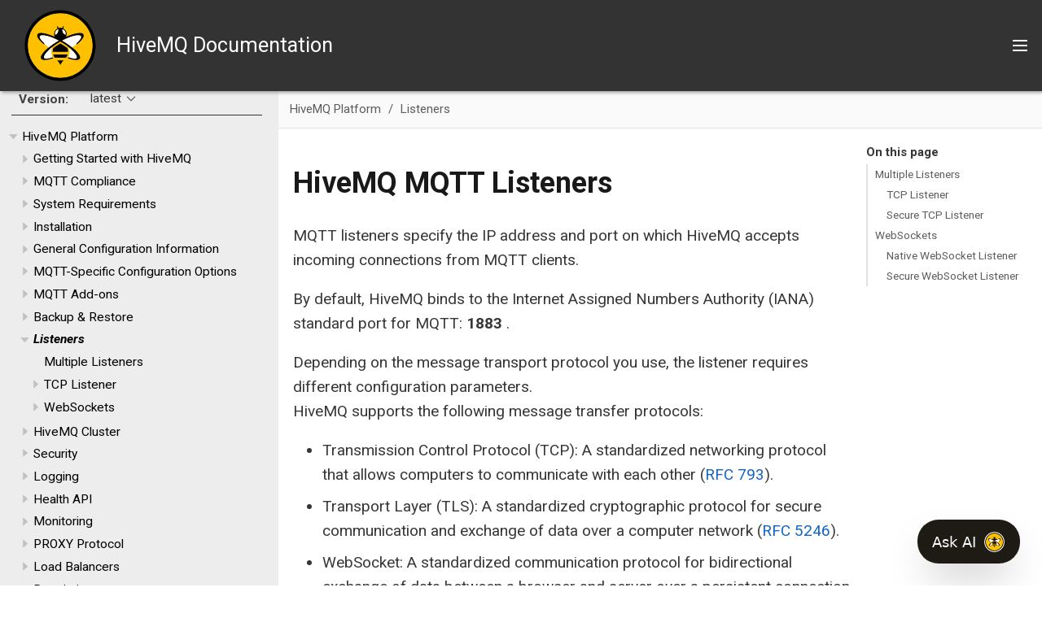

--- FILE ---
content_type: text/html; charset=UTF-8
request_url: https://docs.hivemq.com/hivemq/latest/user-guide/listeners.html
body_size: 19239
content:
<!DOCTYPE html>
<html lang="en">
  <head>
    <!-- Google Tag Manager -->
    <script>(function(w,d,s,l,i){w[l]=w[l]||[];w[l].push({'gtm.start':
    new Date().getTime(),event:'gtm.js'});var f=d.getElementsByTagName(s)[0],
    j=d.createElement(s),dl=l!='dataLayer'?'&l='+l:'';j.async=true;j.src=
    'https://www.googletagmanager.com/gtm.js?id='+i+dl;f.parentNode.insertBefore(j,f);
    })(window,document,'script','dataLayer','GTM-PC7SLZNZ');</script>
    <!-- End Google Tag Manager -->
    <meta charset="utf-8">
    <meta name="viewport" content="width=device-width,initial-scale=1">
    <title>HiveMQ MQTT Listeners :: HiveMQ Documentation</title>
    <link rel="canonical" href="https://docs.hivemq.com/hivemq/latest/user-guide/listeners.html">
    <meta name="description" content="Explore how MQTT listeners specify the IP address &amp; port on which HiveMQ MQTT broker accepts incoming connections from MQTT clients.">
    <link rel="stylesheet" href="../../../_/css/site.css">
    <link rel="icon" href="../../../_/img/favicon.png" type="image/png">
    <link rel="stylesheet" href="https://cdn.jsdelivr.net/npm/docsearch.js@2/dist/cdn/docsearch.min.css" />
    <link rel="stylesheet" href="https://use.fontawesome.com/releases/v5.2.0/css/solid.css" integrity="sha384-wnAC7ln+XN0UKdcPvJvtqIH3jOjs9pnKnq9qX68ImXvOGz2JuFoEiCjT8jyZQX2z" crossorigin="anonymous">
    <link rel="stylesheet" href="https://use.fontawesome.com/releases/v5.2.0/css/fontawesome.css" integrity="sha384-HbmWTHay9psM8qyzEKPc8odH4DsOuzdejtnr+OFtDmOcIVnhgReQ4GZBH7uwcjf6" crossorigin="anonymous">
    <link href="https://fonts.googleapis.com/css?family=Roboto:400,400i,700,700i" rel="stylesheet">
  </head>
  <body class="article">
<!-- Google Tag Manager (noscript) -->
<noscript><iframe src="https://www.googletagmanager.com/ns.html?id=GTM-PC7SLZNZ"
height="0" width="0" style="display:none;visibility:hidden"></iframe></noscript>
<!-- End Google Tag Manager (noscript) -->
<header class="header">
  <nav class="navbar">
    <div class="navbar-brand">
      <div class="navbar-logo">
        <a href="https://www.hivemq.com/">
          <img src="../../../_/img/hivemq_logo.svg" alt="HiveMQ Documentation" />
        </a>
        <span>HiveMQ Documentation</span>
      </div>
      <button class="navbar-burger" aria-controls="topbar-nav bottombar-nav" aria-expanded="false" aria-label="Toggle main menu">
        <span></span>
        <span></span>
        <span></span>
      </button>
    </div>
    <div id="topbar-nav" class="navbar-menu">
      <div class="navbar-end">
        <div class="navbar-item search">
          <input id="search-input" type="text" placeholder="Search" />
        </div>
        <div class="navbar-item">
          <span class="control">
            <a class="button is-primary" href="https://www.hivemq.com/downloads/" target="_blank">Get HiveMQ</a>
          </span>
        </div>
      </div>
    </div>
    <div id="bottombar-nav" class="component-navbar navbar-menu">
        <div class="navbar-item has-dropdown is-hoverable">
          <a class="navbar-link is-active" href="index.html">HiveMQ Platform</a>
          <div class="navbar-dropdown">
            <a class="navbar-item" href="getting-started.html">Getting Started</a>
            <a class="navbar-item" href="../control-center/cc-introduction.html">HiveMQ Control Center</a>
            <a class="navbar-item" href="../extensions/index.html">HiveMQ Extension Developer Guide</a>
            <a class="navbar-item" href="../rest-api/index.html">HiveMQ REST API</a>
            <a class="navbar-item" href="../upgrade/index.html">HiveMQ Upgrade Guides</a>
          </div>
        </div>
        <div class="navbar-item has-dropdown is-hoverable">
          <a class="navbar-link" href="../enterprise-extensions/index.html">HiveMQ Enterprise Extensions</a>
          <div class="navbar-dropdown">
            <a class="navbar-item" href="../../../hivemq-bridge-extension/latest/index.html">HiveMQ Enterprise Bridge Extension</a>
            <a class="navbar-item" href="../../../hivemq-data-lake-extension/latest/index.html">HiveMQ Enterprise Data Lake Extension</a>
            <a class="navbar-item" href="../../../hivemq-distributed-tracing-extension/latest/index.html">HiveMQ Enterprise Distributed Tracing Extension</a>
            <a class="navbar-item" href="../../../hivemq-amazon-kinesis-extension/latest/index.html">HiveMQ Enterprise Extension for Amazon Kinesis</a>
            <a class="navbar-item" href="../../../hivemq-google-cloud-pubsub-extension/latest/index.html">HiveMQ Enterprise Extension for Google Cloud Pub/Sub</a>
            <a class="navbar-item" href="../../../hivemq-kafka-extension/latest/index.html">HiveMQ Enterprise Extension for Kafka</a>
            <a class="navbar-item" href="../../../hivemq-microsoft-sql-server-extension/latest/index.html">HiveMQ Enterprise Extension for Microsoft SQL Server</a>
            <a class="navbar-item" href="../../../hivemq-mongodb-extension/latest/index.html">HiveMQ Enterprise Extension for MongoDB</a>
            <a class="navbar-item" href="../../../hivemq-mysql-extension/latest/index.html">HiveMQ Enterprise Extension for MySQL</a>
            <a class="navbar-item" href="../../../hivemq-postgresql-extension/latest/index.html">HiveMQ Enterprise Extension for PostgreSQL</a>
            <a class="navbar-item" href="../../../hivemq-snowflake-extension/latest/index.html">HiveMQ Enterprise Extension for Snowflake</a>
            <a class="navbar-item" href="../../../hivemq-enterprise-security-extension/latest/index.html">HiveMQ Enterprise Security Extension</a>
          </div>
        </div>
        <a class="navbar-item" href="../../../hivemq-cloud/index.html">HiveMQ Cloud</a>
        <a class="navbar-item" href="../../../hivemq-pulse/index.html">HiveMQ Pulse</a>
        <a class="navbar-item" href="../../../hivemq-edge/index.html">HiveMQ Edge</a>
        <a class="navbar-item" href="../data-hub/index.html">HiveMQ Data Hub</a>
        <a class="navbar-item" href="../../../hivemq-platform-operator/index.html">HiveMQ Platform Operator</a>
        <a class="navbar-item" href="../../../hivemq-swarm/latest/index.html">HiveMQ Swarm</a>
    </div>
  </nav>
</header>
<div class="body">
<div class="nav-container" data-component="hivemq" data-version="latest">
  <aside class="nav">
    <div class="panels">
<div class="nav-panel-menu is-active" data-panel="menu">
  <nav class="nav-menu">
    <button class="nav-menu-toggle" aria-label="Toggle expand/collapse all" style="display: none"></button>
<div class="version-nav">
  <h3 class="title">Version:</h3>
  <div class="page-versions">
    <button class="version-menu-toggle" title="Show other versions of page">latest</button>
    <div class="version-menu">
      <a class="version is-current" href="listeners.html">latest</a>
      <a class="version" href="../../4.28/user-guide/listeners.html">4.28</a>
      <a class="version" href="../../4.9/user-guide/listeners.html">4.9</a>
      <a class="version" href="../../4.5/user-guide/listeners.html">4.5</a>
      <a class="version" href="../../3.4/user-guide/listeners.html">3.4</a>
    </div>
  </div>
</div>
<ul class="nav-list">
  <li class="nav-item" data-depth="0">
    <button class="nav-item-toggle"></button>
    <a class="nav-link" href="index.html">HiveMQ Platform</a>
<ul class="nav-list">
  <li class="nav-item" data-depth="1">
    <button class="nav-item-toggle"></button>
    <a class="nav-link" href="getting-started.html">Getting Started with HiveMQ</a>
<ul class="nav-list">
  <li class="nav-item" data-depth="2">
    <a class="nav-link" href="getting-started.html#options">HiveMQ Editions</a>
  </li>
  <li class="nav-item" data-depth="2">
    <button class="nav-item-toggle"></button>
    <a class="nav-link" href="getting-started.html#try-hivemq">Select a Way to Run HiveMQ</a>
<ul class="nav-list">
  <li class="nav-item" data-depth="3">
    <a class="nav-link" href="getting-started.html#hivemq-cloud">HiveMQ Cloud SaaS</a>
  </li>
  <li class="nav-item" data-depth="3">
    <a class="nav-link" href="getting-started.html#download">ZIP Download Package</a>
  </li>
  <li class="nav-item" data-depth="3">
    <a class="nav-link" href="getting-started.html#docker">Run on Docker</a>
  </li>
  <li class="nav-item" data-depth="3">
    <a class="nav-link" href="getting-started.html#aws-ec2">Deploy on AWS</a>
  </li>
  <li class="nav-item" data-depth="3">
    <a class="nav-link" href="getting-started.html#azure-arm">Deploy on Azure</a>
  </li>
  <li class="nav-item" data-depth="3">
    <a class="nav-link" href="getting-started.html#on-k8s">Deploy on Kubernetes</a>
  </li>
</ul>
  </li>
</ul>
  </li>
  <li class="nav-item" data-depth="1">
    <button class="nav-item-toggle"></button>
    <a class="nav-link" href="index.html#mqtt">MQTT Compliance</a>
<ul class="nav-list">
  <li class="nav-item" data-depth="2">
    <a class="nav-link" href="index.html#versions">Supported MQTT Versions</a>
  </li>
  <li class="nav-item" data-depth="2">
    <a class="nav-link" href="index.html#mqtt-features">Supported MQTT Features</a>
  </li>
  <li class="nav-item" data-depth="2">
    <a class="nav-link" href="index.html#extra-features">Additional Features</a>
  </li>
</ul>
  </li>
  <li class="nav-item" data-depth="1">
    <button class="nav-item-toggle"></button>
    <a class="nav-link" href="system-requirements.html">System Requirements</a>
<ul class="nav-list">
  <li class="nav-item" data-depth="2">
    <a class="nav-link" href="system-requirements.html#os">Supported Operating Systems</a>
  </li>
  <li class="nav-item" data-depth="2">
    <a class="nav-link" href="system-requirements.html#minimum">Minimum Hardware Requirements</a>
  </li>
  <li class="nav-item" data-depth="2">
    <a class="nav-link" href="system-requirements.html#env">Environment</a>
  </li>
  <li class="nav-item" data-depth="2">
    <a class="nav-link" href="system-requirements.html#linux">Linux Configuration Optimizations</a>
  </li>
</ul>
  </li>
  <li class="nav-item" data-depth="1">
    <button class="nav-item-toggle"></button>
    <a class="nav-link" href="install-hivemq.html">Installation</a>
<ul class="nav-list">
  <li class="nav-item" data-depth="2">
    <a class="nav-link" href="install-hivemq.html#hivemq-directory-structure">Directory Structure</a>
  </li>
  <li class="nav-item" data-depth="2">
    <a class="nav-link" href="install-hivemq.html#linux">Linux</a>
  </li>
  <li class="nav-item" data-depth="2">
    <a class="nav-link" href="install-hivemq.html#windows-server">Windows</a>
  </li>
  <li class="nav-item" data-depth="2">
    <a class="nav-link" href="install-hivemq.html#license">License</a>
  </li>
  <li class="nav-item" data-depth="2">
    <button class="nav-item-toggle"></button>
    <a class="nav-link" href="install-hivemq.html#sanity-checks">Sanity Checks</a>
<ul class="nav-list">
  <li class="nav-item" data-depth="3">
    <a class="nav-link" href="install-hivemq.html#open-file-limit-test">Open File Limit Test</a>
  </li>
  <li class="nav-item" data-depth="3">
    <a class="nav-link" href="install-hivemq.html#system-permission-test">System Access Permissions Test</a>
  </li>
</ul>
  </li>
  <li class="nav-item" data-depth="2">
    <button class="nav-item-toggle"></button>
    <a class="nav-link" href="install-in-cloud.html">Cloud Service Providers</a>
<ul class="nav-list">
  <li class="nav-item" data-depth="3">
    <button class="nav-item-toggle"></button>
    <a class="nav-link" href="install-in-cloud.html#aws">Amazon Web Services (AWS)</a>
<ul class="nav-list">
  <li class="nav-item" data-depth="4">
    <a class="nav-link" href="install-in-cloud.html#aws-ec2">AWS EC2</a>
  </li>
  <li class="nav-item" data-depth="4">
    <a class="nav-link" href="install-in-cloud.html#ec2-cluster">AWS EC2 Cluster</a>
  </li>
  <li class="nav-item" data-depth="4">
    <a class="nav-link" href="install-in-cloud.html#eks">Elastic Kubernetes Service (EKS)</a>
  </li>
</ul>
  </li>
  <li class="nav-item" data-depth="3">
    <button class="nav-item-toggle"></button>
    <a class="nav-link" href="install-in-cloud.html#azure">Microsoft Azure</a>
<ul class="nav-list">
  <li class="nav-item" data-depth="4">
    <a class="nav-link" href="install-in-cloud.html#arm-template">ARM Template</a>
  </li>
  <li class="nav-item" data-depth="4">
    <a class="nav-link" href="install-in-cloud.html#aks">Azure Kubernetes Service (AKS)</a>
  </li>
</ul>
  </li>
</ul>
  </li>
</ul>
  </li>
  <li class="nav-item" data-depth="1">
    <button class="nav-item-toggle"></button>
    <a class="nav-link" href="configuration.html">General Configuration Information</a>
<ul class="nav-list">
  <li class="nav-item" data-depth="2">
    <a class="nav-link" href="configuration.html#files">Configuration Files</a>
  </li>
  <li class="nav-item" data-depth="2">
    <a class="nav-link" href="configuration.html#default">Default Configuration</a>
  </li>
  <li class="nav-item" data-depth="2">
    <button class="nav-item-toggle"></button>
    <a class="nav-link" href="configuration.html#config-validation">Configuration Validation</a>
<ul class="nav-list">
  <li class="nav-item" data-depth="3">
    <a class="nav-link" href="configuration.html#change-config-validation">Change Configuration Validation</a>
  </li>
</ul>
  </li>
  <li class="nav-item" data-depth="2">
    <a class="nav-link" href="configuration.html#environment">Environment Variables</a>
  </li>
  <li class="nav-item" data-depth="2">
    <a class="nav-link" href="configuration.html#folders">Custom HiveMQ Folders</a>
  </li>
  <li class="nav-item" data-depth="2">
    <button class="nav-item-toggle"></button>
    <a class="nav-link" href="configuration.html#ip6">HiveMQ with IPv6</a>
<ul class="nav-list">
  <li class="nav-item" data-depth="3">
    <a class="nav-link" href="configuration.html#changes">Adjust Configuration</a>
  </li>
  <li class="nav-item" data-depth="3">
    <a class="nav-link" href="configuration.html#listeners">Available Listeners</a>
  </li>
  <li class="nav-item" data-depth="3">
    <a class="nav-link" href="configuration.html#discovery">Cluster Discovery</a>
  </li>
  <li class="nav-item" data-depth="3">
    <a class="nav-link" href="configuration.html#addresses">Special-use Addresses</a>
  </li>
</ul>
  </li>
  <li class="nav-item" data-depth="2">
    <a class="nav-link" href="configuration.html#anonymous-usage-statistics">Anonymous Usage Statistics</a>
  </li>
</ul>
  </li>
  <li class="nav-item" data-depth="1">
    <button class="nav-item-toggle"></button>
    <a class="nav-link" href="configuration.html#mqtt-config">MQTT-Specific Configuration Options</a>
<ul class="nav-list">
  <li class="nav-item" data-depth="2">
    <a class="nav-link" href="configuration.html#session-msg">Session and Message Expiry</a>
  </li>
  <li class="nav-item" data-depth="2">
    <a class="nav-link" href="configuration.html#max-packet">Maximum Packet Size</a>
  </li>
  <li class="nav-item" data-depth="2">
    <a class="nav-link" href="configuration.html#server-receive">Server Receive Maximum</a>
  </li>
  <li class="nav-item" data-depth="2">
    <a class="nav-link" href="configuration.html#max-keep-alive">Maximum Keep Alive</a>
  </li>
  <li class="nav-item" data-depth="2">
    <a class="nav-link" href="configuration.html#unlimited-keep-alive">Allow Unlimited Keep Alive</a>
  </li>
  <li class="nav-item" data-depth="2">
    <a class="nav-link" href="configuration.html#topic-alias">Topic Alias</a>
  </li>
  <li class="nav-item" data-depth="2">
    <a class="nav-link" href="configuration.html#subscription-identifier">Subscription Identifier</a>
  </li>
  <li class="nav-item" data-depth="2">
    <a class="nav-link" href="configuration.html#config-mqtt-wildcard-subscriptions">Wildcard Subscriptions</a>
  </li>
  <li class="nav-item" data-depth="2">
    <a class="nav-link" href="configuration.html#config-mqtt-shared-subscriptions">Shared Subscriptions</a>
  </li>
  <li class="nav-item" data-depth="2">
    <a class="nav-link" href="configuration.html#config-mqtt-maximum-qos">Maximum QoS</a>
  </li>
  <li class="nav-item" data-depth="2">
    <a class="nav-link" href="configuration.html#config-mqtt-retained-messages">Retained Messages</a>
  </li>
  <li class="nav-item" data-depth="2">
    <a class="nav-link" href="configuration.html#msg-queue-size">Queued Messages</a>
  </li>
  <li class="nav-item" data-depth="2">
    <button class="nav-item-toggle"></button>
    <a class="nav-link" href="configuration.html#security">Security Configuration Options</a>
<ul class="nav-list">
  <li class="nav-item" data-depth="3">
    <a class="nav-link" href="configuration.html#empty-id">Allow Empty Client ID</a>
  </li>
  <li class="nav-item" data-depth="3">
    <a class="nav-link" href="configuration.html#pfi">PUBLISH Payload Validation</a>
  </li>
  <li class="nav-item" data-depth="3">
    <a class="nav-link" href="configuration.html#utf8">UTF-8 Validation</a>
  </li>
  <li class="nav-item" data-depth="3">
    <a class="nav-link" href="configuration.html#request-problem">Request Problem Information</a>
  </li>
  <li class="nav-item" data-depth="3">
    <a class="nav-link" href="configuration.html#security-all">Example Security Configuration</a>
  </li>
</ul>
  </li>
</ul>
  </li>
  <li class="nav-item" data-depth="1">
    <button class="nav-item-toggle"></button>
    <a class="nav-link" href="mqtt-add-ons.html">MQTT Add-ons</a>
<ul class="nav-list">
  <li class="nav-item" data-depth="2">
    <button class="nav-item-toggle"></button>
    <a class="nav-link" href="mqtt-add-ons.html#analytical-topics">Topic Add-ons</a>
<ul class="nav-list">
  <li class="nav-item" data-depth="3">
    <button class="nav-item-toggle"></button>
    <a class="nav-link" href="mqtt-add-ons.html#expired-topic">Expired Messages Topic</a>
<ul class="nav-list">
  <li class="nav-item" data-depth="4">
    <a class="nav-link" href="mqtt-add-ons.html#enable-expired">Configuration</a>
  </li>
  <li class="nav-item" data-depth="4">
    <a class="nav-link" href="mqtt-add-ons.html#exp-user-properties">User Properties</a>
  </li>
  <li class="nav-item" data-depth="4">
    <a class="nav-link" href="mqtt-add-ons.html#expired-metrics">Additional Metrics</a>
  </li>
</ul>
  </li>
  <li class="nav-item" data-depth="3">
    <button class="nav-item-toggle"></button>
    <a class="nav-link" href="mqtt-add-ons.html#dropped-topic">Dropped Messages Topic</a>
<ul class="nav-list">
  <li class="nav-item" data-depth="4">
    <a class="nav-link" href="mqtt-add-ons.html#enable-dropped">Configuration</a>
  </li>
  <li class="nav-item" data-depth="4">
    <a class="nav-link" href="mqtt-add-ons.html#dropped-user-properties">User Properties</a>
  </li>
  <li class="nav-item" data-depth="4">
    <a class="nav-link" href="mqtt-add-ons.html#dropped-metrics">Additional Metrics</a>
  </li>
</ul>
  </li>
  <li class="nav-item" data-depth="3">
    <button class="nav-item-toggle"></button>
    <a class="nav-link" href="mqtt-add-ons.html#dead-topic">Dead Messages Topic</a>
<ul class="nav-list">
  <li class="nav-item" data-depth="4">
    <a class="nav-link" href="mqtt-add-ons.html#enable-dead">Configuration</a>
  </li>
  <li class="nav-item" data-depth="4">
    <a class="nav-link" href="mqtt-add-ons.html#dead-user-properties">User Properties</a>
  </li>
  <li class="nav-item" data-depth="4">
    <a class="nav-link" href="mqtt-add-ons.html#dead-metrics">Additional Metrics</a>
  </li>
</ul>
  </li>
</ul>
  </li>
  <li class="nav-item" data-depth="2">
    <button class="nav-item-toggle"></button>
    <a class="nav-link" href="mqtt-add-ons.html#add-ons-use-cases">Use Cases</a>
<ul class="nav-list">
  <li class="nav-item" data-depth="3">
    <a class="nav-link" href="mqtt-add-ons.html#expired-topic-use-case">Expired Messages Topic</a>
  </li>
  <li class="nav-item" data-depth="3">
    <a class="nav-link" href="mqtt-add-ons.html#dropped-topic-use-case">Dropped Messages Topic</a>
  </li>
  <li class="nav-item" data-depth="3">
    <a class="nav-link" href="mqtt-add-ons.html#dead-topic-use-case">Dead Messages Topic</a>
  </li>
</ul>
  </li>
</ul>
  </li>
  <li class="nav-item" data-depth="1">
    <button class="nav-item-toggle"></button>
    <a class="nav-link" href="backup-restore.html">Backup &amp; Restore</a>
<ul class="nav-list">
  <li class="nav-item" data-depth="2">
    <a class="nav-link" href="backup-restore.html#cc-backup">Back Up with the HiveMQ Control Center</a>
  </li>
  <li class="nav-item" data-depth="2">
    <a class="nav-link" href="backup-restore.html#rest-backup">Back Up with the HiveMQ REST API</a>
  </li>
  <li class="nav-item" data-depth="2">
    <a class="nav-link" href="backup-restore.html#what-is-exported">Backup Export File Content</a>
  </li>
  <li class="nav-item" data-depth="2">
    <a class="nav-link" href="backup-restore.html#backup-folder">Backup File Location</a>
  </li>
  <li class="nav-item" data-depth="2">
    <button class="nav-item-toggle"></button>
    <a class="nav-link" href="backup-restore.html#create-a-backup">Create a Backup</a>
<ul class="nav-list">
  <li class="nav-item" data-depth="3">
    <a class="nav-link" href="backup-restore.html#export-requirements">Export Requirements</a>
  </li>
</ul>
  </li>
  <li class="nav-item" data-depth="2">
    <a class="nav-link" href="backup-restore.html#restore-a-backup">Restore from a Backup</a>
  </li>
</ul>
  </li>
  <li class="nav-item is-current-page" data-depth="1">
    <button class="nav-item-toggle"></button>
    <a class="nav-link" href="listeners.html">Listeners</a>
<ul class="nav-list">
  <li class="nav-item" data-depth="2">
    <a class="nav-link" href="#multi">Multiple Listeners</a>
  </li>
  <li class="nav-item" data-depth="2">
    <button class="nav-item-toggle"></button>
    <a class="nav-link" href="#tcp-listener">TCP Listener</a>
<ul class="nav-list">
  <li class="nav-item" data-depth="3">
    <button class="nav-item-toggle"></button>
    <a class="nav-link" href="#tcp-tls-listener">Secure TCP Listener</a>
<ul class="nav-list">
  <li class="nav-item" data-depth="4">
    <a class="nav-link" href="#cipher-suite-preference">Cipher Suite Preference</a>
  </li>
</ul>
  </li>
</ul>
  </li>
  <li class="nav-item" data-depth="2">
    <button class="nav-item-toggle"></button>
    <a class="nav-link" href="#websockets">WebSockets</a>
<ul class="nav-list">
  <li class="nav-item" data-depth="3">
    <a class="nav-link" href="#ws-listener">Native WebSocket Listener</a>
  </li>
  <li class="nav-item" data-depth="3">
    <a class="nav-link" href="#wss-listener">Secure WebSocket Listener</a>
  </li>
</ul>
  </li>
</ul>
  </li>
  <li class="nav-item" data-depth="1">
    <button class="nav-item-toggle"></button>
    <a class="nav-link" href="cluster.html">HiveMQ Cluster</a>
<ul class="nav-list">
  <li class="nav-item" data-depth="2">
    <a class="nav-link" href="cluster.html#enable">Enable Cluster</a>
  </li>
  <li class="nav-item" data-depth="2">
    <button class="nav-item-toggle"></button>
    <a class="nav-link" href="cluster.html#discovery">Cluster Discovery</a>
<ul class="nav-list">
  <li class="nav-item" data-depth="3">
    <a class="nav-link" href="cluster.html#static">Static Discovery</a>
  </li>
  <li class="nav-item" data-depth="3">
    <a class="nav-link" href="cluster.html#multicast">Multicast Discovery</a>
  </li>
  <li class="nav-item" data-depth="3">
    <a class="nav-link" href="cluster.html#broadcast">Broadcast Discovery</a>
  </li>
  <li class="nav-item" data-depth="3">
    <a class="nav-link" href="cluster.html#extension">Extension Discovery</a>
  </li>
</ul>
  </li>
  <li class="nav-item" data-depth="2">
    <button class="nav-item-toggle"></button>
    <a class="nav-link" href="cluster.html#cluster-transport">Cluster Transport</a>
<ul class="nav-list">
  <li class="nav-item" data-depth="3">
    <a class="nav-link" href="cluster.html#tcp">TCP Transport</a>
  </li>
  <li class="nav-item" data-depth="3">
    <a class="nav-link" href="cluster.html#udp">UDP Transport</a>
  </li>
  <li class="nav-item" data-depth="3">
    <a class="nav-link" href="cluster.html#secure-tcp-with-tls">Secure TCP Transport with TLS</a>
  </li>
</ul>
  </li>
  <li class="nav-item" data-depth="2">
    <button class="nav-item-toggle"></button>
    <a class="nav-link" href="cluster.html#failure-detection">Failure Detection</a>
<ul class="nav-list">
  <li class="nav-item" data-depth="3">
    <a class="nav-link" href="cluster.html#heartbeat">Heartbeat</a>
  </li>
  <li class="nav-item" data-depth="3">
    <a class="nav-link" href="cluster.html#tcp-health-check">TCP Health Check</a>
  </li>
</ul>
  </li>
  <li class="nav-item" data-depth="2">
    <a class="nav-link" href="cluster.html#replication">Replication</a>
  </li>
  <li class="nav-item" data-depth="2">
    <a class="nav-link" href="cluster.html#rolling-upgrades">Rolling Upgrades</a>
  </li>
  <li class="nav-item" data-depth="2">
    <button class="nav-item-toggle"></button>
    <a class="nav-link" href="cluster.html#disaster-recovery">Cluster Disaster Recovery</a>
<ul class="nav-list">
  <li class="nav-item" data-depth="3">
    <a class="nav-link" href="cluster.html#disaster-detection">Disaster Detection</a>
  </li>
  <li class="nav-item" data-depth="3">
    <a class="nav-link" href="cluster.html#live-import">Live Backup Import</a>
  </li>
  <li class="nav-item" data-depth="3">
    <a class="nav-link" href="cluster.html#disaster-recovery-tool">Recovery Tool</a>
  </li>
  <li class="nav-item" data-depth="3">
    <a class="nav-link" href="cluster.html#recovery-guide">Recovery Quick Start</a>
  </li>
</ul>
  </li>
  <li class="nav-item" data-depth="2">
    <a class="nav-link" href="cluster.html#restart-persistent">Cluster Restart with Persistent Data</a>
  </li>
</ul>
  </li>
  <li class="nav-item" data-depth="1">
    <button class="nav-item-toggle"></button>
    <a class="nav-link" href="security.html">Security</a>
<ul class="nav-list">
  <li class="nav-item" data-depth="2">
    <a class="nav-link" href="security.html#authentication-authorization">Authentication &amp; Authorization</a>
  </li>
  <li class="nav-item" data-depth="2">
    <a class="nav-link" href="security.html#tls">TLS</a>
  </li>
  <li class="nav-item" data-depth="2">
    <a class="nav-link" href="security.html#jks">Java Key- and Trust Store</a>
  </li>
  <li class="nav-item" data-depth="2">
    <a class="nav-link" href="security.html#communication-protocol">Communication Protocol</a>
  </li>
  <li class="nav-item" data-depth="2">
    <a class="nav-link" href="security.html#cipher-suites">Cipher Suites</a>
  </li>
  <li class="nav-item" data-depth="2">
    <a class="nav-link" href="security.html#native">Native SSL</a>
  </li>
  <li class="nav-item" data-depth="2">
    <a class="nav-link" href="security.html#random">Randomness</a>
  </li>
  <li class="nav-item" data-depth="2">
    <a class="nav-link" href="security.html#ocsp">OCSP</a>
  </li>
  <li class="nav-item" data-depth="2">
    <a class="nav-link" href="security.html#audit-log">Audit Log</a>
  </li>
</ul>
  </li>
  <li class="nav-item" data-depth="1">
    <button class="nav-item-toggle"></button>
    <a class="nav-link" href="logging.html">Logging</a>
<ul class="nav-list">
  <li class="nav-item" data-depth="2">
    <a class="nav-link" href="logging.html#change">Logging Levels</a>
  </li>
  <li class="nav-item" data-depth="2">
    <a class="nav-link" href="logging.html#event">Event Log</a>
  </li>
  <li class="nav-item" data-depth="2">
    <button class="nav-item-toggle"></button>
    <a class="nav-link" href="logging.html#machine-readable-logs">Machine-Readable Log Files</a>
<ul class="nav-list">
  <li class="nav-item" data-depth="3">
    <a class="nav-link" href="logging.html#json-logging">JSON Logging</a>
  </li>
</ul>
  </li>
  <li class="nav-item" data-depth="2">
    <a class="nav-link" href="logging.html#extension-logging">Extension Log Files</a>
  </li>
  <li class="nav-item" data-depth="2">
    <a class="nav-link" href="logging.html#syslog">Syslog</a>
  </li>
</ul>
  </li>
  <li class="nav-item" data-depth="1">
    <button class="nav-item-toggle"></button>
    <a class="nav-link" href="health-api.html">Health API</a>
<ul class="nav-list">
  <li class="nav-item" data-depth="2">
    <a class="nav-link" href="health-api.html#configuration">Configuration</a>
  </li>
  <li class="nav-item" data-depth="2">
    <a class="nav-link" href="health-api.html#http-response">HTTP Responses</a>
  </li>
  <li class="nav-item" data-depth="2">
    <button class="nav-item-toggle"></button>
    <a class="nav-link" href="health-api.html#health-monitoring">Health Monitoring</a>
<ul class="nav-list">
  <li class="nav-item" data-depth="3">
    <a class="nav-link" href="health-api.html#kubernetes-probes">Kubernetes Probes</a>
  </li>
  <li class="nav-item" data-depth="3">
    <a class="nav-link" href="health-api.html#haproxy">HAProxy</a>
  </li>
</ul>
  </li>
  <li class="nav-item" data-depth="2">
    <a class="nav-link" href="health-api.html#system-health">System Health</a>
  </li>
  <li class="nav-item" data-depth="2">
    <button class="nav-item-toggle"></button>
    <a class="nav-link" href="health-api.html#health-components">Health Components</a>
<ul class="nav-list">
  <li class="nav-item" data-depth="3">
    <a class="nav-link" href="health-api.html#health-component-info">Info</a>
  </li>
  <li class="nav-item" data-depth="3">
    <a class="nav-link" href="health-api.html#health-component-cluster">Cluster</a>
  </li>
  <li class="nav-item" data-depth="3">
    <a class="nav-link" href="health-api.html#health-component-mqtt">MQTT</a>
  </li>
  <li class="nav-item" data-depth="3">
    <a class="nav-link" href="health-api.html#health-component-control-center">Control Center</a>
  </li>
  <li class="nav-item" data-depth="3">
    <a class="nav-link" href="health-api.html#health-component-rest-api">REST API</a>
  </li>
</ul>
  </li>
  <li class="nav-item" data-depth="2">
    <a class="nav-link" href="health-api.html#extensions">Extensions</a>
  </li>
  <li class="nav-item" data-depth="2">
    <button class="nav-item-toggle"></button>
    <a class="nav-link" href="health-api.html#health-groups">Health Groups</a>
<ul class="nav-list">
  <li class="nav-item" data-depth="3">
    <a class="nav-link" href="health-api.html#liveness-check">Liveness Check</a>
  </li>
  <li class="nav-item" data-depth="3">
    <a class="nav-link" href="health-api.html#readiness-check">Readiness Check</a>
  </li>
</ul>
  </li>
</ul>
  </li>
  <li class="nav-item" data-depth="1">
    <button class="nav-item-toggle"></button>
    <a class="nav-link" href="monitoring.html">Monitoring</a>
<ul class="nav-list">
  <li class="nav-item" data-depth="2">
    <a class="nav-link" href="monitoring.html#jmx">JMX</a>
  </li>
  <li class="nav-item" data-depth="2">
    <a class="nav-link" href="monitoring.html#prometheus">Prometheus</a>
  </li>
  <li class="nav-item" data-depth="2">
    <a class="nav-link" href="monitoring.html#influxdb">InfluxDB</a>
  </li>
  <li class="nav-item" data-depth="2">
    <button class="nav-item-toggle"></button>
    <a class="nav-link" href="monitoring.html#available-metrics">HiveMQ Metrics</a>
<ul class="nav-list">
  <li class="nav-item" data-depth="3">
    <a class="nav-link" href="monitoring.html#metric-types">Metric Types</a>
  </li>
  <li class="nav-item" data-depth="3">
    <a class="nav-link" href="monitoring.html#standard-metrics">Standard HiveMQ Metrics</a>
  </li>
  <li class="nav-item" data-depth="3">
    <a class="nav-link" href="monitoring.html#system-and-os-metrics">System and OS Metrics</a>
  </li>
  <li class="nav-item" data-depth="3">
    <a class="nav-link" href="monitoring.html#jvm-metrics">JVM Metrics</a>
  </li>
  <li class="nav-item" data-depth="3">
    <a class="nav-link" href="monitoring.html#cluster-metrics">HiveMQ Cluster Metrics</a>
  </li>
  <li class="nav-item" data-depth="3">
    <a class="nav-link" href="monitoring.html#health-metrics">HiveMQ Health Metrics</a>
  </li>
  <li class="nav-item" data-depth="3">
    <a class="nav-link" href="monitoring.html#rest-api-metrics">HiveMQ REST API Metrics</a>
  </li>
</ul>
  </li>
</ul>
  </li>
  <li class="nav-item" data-depth="1">
    <button class="nav-item-toggle"></button>
    <a class="nav-link" href="proxy-protocol.html">PROXY Protocol</a>
<ul class="nav-list">
  <li class="nav-item" data-depth="2">
    <a class="nav-link" href="proxy-protocol.html#config">Configuration</a>
  </li>
  <li class="nav-item" data-depth="2">
    <a class="nav-link" href="proxy-protocol.html#custom-tlv">Custom TLVs</a>
  </li>
</ul>
  </li>
  <li class="nav-item" data-depth="1">
    <button class="nav-item-toggle"></button>
    <a class="nav-link" href="load-balancer.html">Load Balancers</a>
<ul class="nav-list">
  <li class="nav-item" data-depth="2">
    <a class="nav-link" href="load-balancer.html#ssl-offloading">Offload SSL/TLS Termination</a>
  </li>
  <li class="nav-item" data-depth="2">
    <a class="nav-link" href="load-balancer.html#proxy-protocol">Proxy Protocol</a>
  </li>
  <li class="nav-item" data-depth="2">
    <a class="nav-link" href="load-balancer.html#idle-timeout">Idle Timeout</a>
  </li>
  <li class="nav-item" data-depth="2">
    <a class="nav-link" href="load-balancer.html#decrease-cluster-size">Decrease Cluster Size</a>
  </li>
</ul>
  </li>
  <li class="nav-item" data-depth="1">
    <button class="nav-item-toggle"></button>
    <a class="nav-link" href="restrictions.html">Restrictions</a>
<ul class="nav-list">
  <li class="nav-item" data-depth="2">
    <a class="nav-link" href="restrictions.html#connections">Connection Limits</a>
  </li>
  <li class="nav-item" data-depth="2">
    <a class="nav-link" href="restrictions.html#throttle-connections">Throttle Connection Rates</a>
  </li>
  <li class="nav-item" data-depth="2">
    <a class="nav-link" href="restrictions.html#throttle-handshake">Throttle SSL Handshakes</a>
  </li>
  <li class="nav-item" data-depth="2">
    <a class="nav-link" href="restrictions.html#throttle-bandwidth">Throttle Bandwidth</a>
  </li>
  <li class="nav-item" data-depth="2">
    <a class="nav-link" href="restrictions.html#connection-timeouts">Connection Timeouts</a>
  </li>
  <li class="nav-item" data-depth="2">
    <a class="nav-link" href="restrictions.html#max-client-id-length">MQTT Client ID Length Limits</a>
  </li>
  <li class="nav-item" data-depth="2">
    <a class="nav-link" href="restrictions.html#max-topic-length">MQTT Topic Length Limits</a>
  </li>
</ul>
  </li>
  <li class="nav-item" data-depth="1">
    <button class="nav-item-toggle"></button>
    <a class="nav-link" href="overload-protection.html">Cluster Overload Protection</a>
<ul class="nav-list">
  <li class="nav-item" data-depth="2">
    <a class="nav-link" href="overload-protection.html#config">Configuration</a>
  </li>
  <li class="nav-item" data-depth="2">
    <a class="nav-link" href="overload-protection.html#monitoring">Monitoring</a>
  </li>
</ul>
  </li>
  <li class="nav-item" data-depth="1">
    <button class="nav-item-toggle"></button>
    <a class="nav-link" href="event-history.html">Client Event History</a>
<ul class="nav-list">
  <li class="nav-item" data-depth="2">
    <a class="nav-link" href="event-history.html#config">Configuration</a>
  </li>
  <li class="nav-item" data-depth="2">
    <a class="nav-link" href="event-history.html#monitoring">Monitoring</a>
  </li>
</ul>
  </li>
  <li class="nav-item" data-depth="1">
    <button class="nav-item-toggle"></button>
    <a class="nav-link" href="shared-subscriptions.html">Shared Subscriptions</a>
<ul class="nav-list">
  <li class="nav-item" data-depth="2">
    <a class="nav-link" href="shared-subscriptions.html#structure">Topic Structure</a>
  </li>
  <li class="nav-item" data-depth="2">
    <a class="nav-link" href="shared-subscriptions.html#concepts">Concepts</a>
  </li>
  <li class="nav-item" data-depth="2">
    <a class="nav-link" href="shared-subscriptions.html#use-cases">Use Cases</a>
  </li>
  <li class="nav-item" data-depth="2">
    <a class="nav-link" href="shared-subscriptions.html#qos">QoS Levels</a>
  </li>
</ul>
  </li>
  <li class="nav-item" data-depth="1">
    <button class="nav-item-toggle"></button>
    <a class="nav-link" href="declared-shared-subscriptions.html">Declared Shared Subscriptions</a>
<ul class="nav-list">
  <li class="nav-item" data-depth="2">
    <a class="nav-link" href="declared-shared-subscriptions.html#configuration">Configuration</a>
  </li>
  <li class="nav-item" data-depth="2">
    <a class="nav-link" href="declared-shared-subscriptions.html#concepts">Concepts</a>
  </li>
  <li class="nav-item" data-depth="2">
    <a class="nav-link" href="declared-shared-subscriptions.html#use-cases">Use Cases</a>
  </li>
</ul>
  </li>
  <li class="nav-item" data-depth="1">
    <button class="nav-item-toggle"></button>
    <a class="nav-link" href="diagnostics-mode.html">Diagnostic Mode</a>
<ul class="nav-list">
  <li class="nav-item" data-depth="2">
    <a class="nav-link" href="diagnostics-mode.html#enabling">Enabling Diagnostic Mode</a>
  </li>
  <li class="nav-item" data-depth="2">
    <a class="nav-link" href="diagnostics-mode.html#sending">Sending diagnostic file to the HiveMQ Support Team</a>
  </li>
</ul>
  </li>
  <li class="nav-item" data-depth="1">
    <button class="nav-item-toggle"></button>
    <a class="nav-link" href="troubleshooting.html">Troubleshooting</a>
<ul class="nav-list">
  <li class="nav-item" data-depth="2">
    <a class="nav-link" href="troubleshooting.html#ports">Port Assignment</a>
  </li>
  <li class="nav-item" data-depth="2">
    <a class="nav-link" href="troubleshooting.html#in-use">Port Already in Use</a>
  </li>
  <li class="nav-item" data-depth="2">
    <a class="nav-link" href="troubleshooting.html#slow-startup">Slow HiveMQ Startup</a>
  </li>
  <li class="nav-item" data-depth="2">
    <a class="nav-link" href="troubleshooting.html#time">Time Synchronization</a>
  </li>
</ul>
  </li>
  <li class="nav-item" data-depth="1">
    <button class="nav-item-toggle"></button>
    <a class="nav-link" href="howtos.html">How-Tos</a>
<ul class="nav-list">
  <li class="nav-item" data-depth="2">
    <a class="nav-link" href="howtos.html#server">Server Side TLS</a>
  </li>
  <li class="nav-item" data-depth="2">
    <a class="nav-link" href="howtos.html#portecle">TLS with Portecle</a>
  </li>
  <li class="nav-item" data-depth="2">
    <a class="nav-link" href="howtos.html#keytool">TLS with Client Certificates</a>
  </li>
</ul>
  </li>
  <li class="nav-item" data-depth="1">
    <button class="nav-item-toggle"></button>
    <a class="nav-link" href="docker.html">HiveMQ and Docker</a>
<ul class="nav-list">
  <li class="nav-item" data-depth="2">
    <a class="nav-link" href="docker.html#dockerhub">HiveMQ Docker Hub Repository</a>
  </li>
  <li class="nav-item" data-depth="2">
    <a class="nav-link" href="docker.html#tags">Tags</a>
  </li>
  <li class="nav-item" data-depth="2">
    <button class="nav-item-toggle"></button>
    <a class="nav-link" href="docker.html#dns-discovery-image">HiveMQ DNS Discovery Docker Image</a>
<ul class="nav-list">
  <li class="nav-item" data-depth="3">
    <a class="nav-link" href="docker.html#swarm">HiveMQ Cluster on Docker Swarm</a>
  </li>
  <li class="nav-item" data-depth="3">
    <a class="nav-link" href="docker.html#kubernetes">HiveMQ Cluster on Kubernetes</a>
  </li>
</ul>
  </li>
  <li class="nav-item" data-depth="2">
    <a class="nav-link" href="docker.html#license">Add a HiveMQ License</a>
  </li>
  <li class="nav-item" data-depth="2">
    <a class="nav-link" href="docker.html#control-center">Access the HiveMQ Control Center</a>
  </li>
  <li class="nav-item" data-depth="2">
    <a class="nav-link" href="docker.html#bind-address">Override the Bind Address</a>
  </li>
  <li class="nav-item" data-depth="2">
    <button class="nav-item-toggle"></button>
    <a class="nav-link" href="docker.html#base-image">HiveMQ Base Docker Image</a>
<ul class="nav-list">
  <li class="nav-item" data-depth="3">
    <a class="nav-link" href="docker.html#single">HiveMQ Single Node in Docker</a>
  </li>
</ul>
  </li>
  <li class="nav-item" data-depth="2">
    <a class="nav-link" href="docker.html#custom">Custom HiveMQ Docker Image</a>
  </li>
</ul>
  </li>
  <li class="nav-item" data-depth="1">
    <a class="nav-link" href="https://hivemq.atlassian.net/wiki/spaces/KB/overview">HiveMQ Knowledge Base Articles</a>
  </li>
</ul>
  </li>
  <li class="nav-item" data-depth="0">
    <button class="nav-item-toggle"></button>
    <a class="nav-link" href="../control-center/cc-introduction.html">HiveMQ Control Center</a>
<ul class="nav-list">
  <li class="nav-item" data-depth="1">
    <button class="nav-item-toggle"></button>
    <a class="nav-link" href="../control-center/index.html">HiveMQ Control Center (v1)</a>
<ul class="nav-list">
  <li class="nav-item" data-depth="2">
    <a class="nav-link" href="../control-center/configuration.html">Configuration</a>
  </li>
  <li class="nav-item" data-depth="2">
    <a class="nav-link" href="../control-center/hivemq-cluster.html">HiveMQ Control Center v1 behind a Load Balancer</a>
  </li>
  <li class="nav-item" data-depth="2">
    <button class="nav-item-toggle"></button>
    <a class="nav-link" href="../control-center/information.html#available-cc-information">Available Information</a>
<ul class="nav-list">
  <li class="nav-item" data-depth="3">
    <a class="nav-link" href="../control-center/information.html#control-center-views">Overview</a>
  </li>
</ul>
  </li>
  <li class="nav-item" data-depth="2">
    <button class="nav-item-toggle"></button>
    <a class="nav-link" href="../control-center/information.html#dashboard">Dashboard</a>
<ul class="nav-list">
  <li class="nav-item" data-depth="3">
    <a class="nav-link" href="../control-center/information.html#attention">Notifications</a>
  </li>
  <li class="nav-item" data-depth="3">
    <a class="nav-link" href="../control-center/information.html#license">Active License</a>
  </li>
  <li class="nav-item" data-depth="3">
    <a class="nav-link" href="../control-center/information.html#nodes">Cluster Node Statistics</a>
  </li>
</ul>
  </li>
  <li class="nav-item" data-depth="2">
    <button class="nav-item-toggle"></button>
    <a class="nav-link" href="../control-center/information.html#clients">Clients View</a>
<ul class="nav-list">
  <li class="nav-item" data-depth="3">
    <button class="nav-item-toggle"></button>
    <a class="nav-link" href="../control-center/information.html#client-details">Details</a>
<ul class="nav-list">
  <li class="nav-item" data-depth="4">
    <a class="nav-link" href="../control-center/information.html#client-session">Session</a>
  </li>
  <li class="nav-item" data-depth="4">
    <a class="nav-link" href="../control-center/information.html#client-connection">Connection</a>
  </li>
  <li class="nav-item" data-depth="4">
    <a class="nav-link" href="../control-center/information.html#client-tls">TLS</a>
  </li>
  <li class="nav-item" data-depth="4">
    <a class="nav-link" href="../control-center/information.html#client-last-will">Last Will</a>
  </li>
  <li class="nav-item" data-depth="4">
    <a class="nav-link" href="../control-center/information.html#client-restrictions">Restrictions</a>
  </li>
  <li class="nav-item" data-depth="4">
    <a class="nav-link" href="../control-center/information.html#client-proxy">Proxy Protocol</a>
  </li>
  <li class="nav-item" data-depth="4">
    <a class="nav-link" href="../control-center/information.html#client-sub">Subscriptions</a>
  </li>
  <li class="nav-item" data-depth="4">
    <a class="nav-link" href="../control-center/information.html#client-shared-sub">Shared Subscriptions</a>
  </li>
  <li class="nav-item" data-depth="4">
    <a class="nav-link" href="../control-center/information.html#client-session-attributes">Session Attributes</a>
  </li>
  <li class="nav-item" data-depth="4">
    <a class="nav-link" href="../control-center/information.html#client-history">Event History</a>
  </li>
</ul>
  </li>
</ul>
  </li>
  <li class="nav-item" data-depth="2">
    <button class="nav-item-toggle"></button>
    <a class="nav-link" href="../control-center/information.html#shared-subscriptions">Shared Subscriptions View</a>
<ul class="nav-list">
  <li class="nav-item" data-depth="3">
    <a class="nav-link" href="../control-center/information.html#shared-sub-details">Details</a>
  </li>
</ul>
  </li>
  <li class="nav-item" data-depth="2">
    <a class="nav-link" href="../control-center/information.html#extension-consumers">Extension Consumers View</a>
  </li>
  <li class="nav-item" data-depth="2">
    <button class="nav-item-toggle"></button>
    <a class="nav-link" href="../control-center/information.html#retained">Retained Messages View</a>
<ul class="nav-list">
  <li class="nav-item" data-depth="3">
    <a class="nav-link" href="../control-center/information.html#retained-details">Details</a>
  </li>
</ul>
  </li>
  <li class="nav-item" data-depth="2">
    <button class="nav-item-toggle"></button>
    <a class="nav-link" href="../control-center/information.html#data-hub">Data Hub View</a>
<ul class="nav-list">
  <li class="nav-item" data-depth="3">
    <a class="nav-link" href="../control-center/information.html#data-hub-dashboard">Dashboard</a>
  </li>
  <li class="nav-item" data-depth="3">
    <a class="nav-link" href="../control-center/information.html#data-hub-modules-overview">Modules</a>
  </li>
  <li class="nav-item" data-depth="3">
    <a class="nav-link" href="../control-center/information.html#data-hub-schemas-overview">Schemas</a>
  </li>
  <li class="nav-item" data-depth="3">
    <a class="nav-link" href="../control-center/information.html#data-hub-data-policies-overview">Data Policies</a>
  </li>
  <li class="nav-item" data-depth="3">
    <a class="nav-link" href="../control-center/information.html#data-hub-behavior-policies-overview">Behavior Policies</a>
  </li>
</ul>
  </li>
  <li class="nav-item" data-depth="2">
    <button class="nav-item-toggle"></button>
    <a class="nav-link" href="../control-center/information.html#licenses">Licenses View</a>
<ul class="nav-list">
  <li class="nav-item" data-depth="3">
    <button class="nav-item-toggle"></button>
    <a class="nav-link" href="../control-center/information.html#active_license">Active License</a>
<ul class="nav-list">
  <li class="nav-item" data-depth="4">
    <a class="nav-link" href="../control-center/information.html#show_features">Show Features</a>
  </li>
</ul>
  </li>
</ul>
  </li>
  <li class="nav-item" data-depth="2">
    <button class="nav-item-toggle"></button>
    <a class="nav-link" href="../control-center/analytic.html">Analytics</a>
<ul class="nav-list">
  <li class="nav-item" data-depth="3">
    <button class="nav-item-toggle"></button>
    <a class="nav-link" href="../control-center/analytic.html#dropped-messages">Dropped Messages</a>
<ul class="nav-list">
  <li class="nav-item" data-depth="4">
    <a class="nav-link" href="../control-center/analytic.html#dropped-messages-reason">By Reason</a>
  </li>
  <li class="nav-item" data-depth="4">
    <a class="nav-link" href="../control-center/analytic.html#dropped-messages-clients">By Client</a>
  </li>
  <li class="nav-item" data-depth="4">
    <a class="nav-link" href="../control-center/analytic.html#dropped-messages-shared">By Shared Subscription</a>
  </li>
  <li class="nav-item" data-depth="4">
    <a class="nav-link" href="../control-center/analytic.html#dropped-messages-explanation">Explanation</a>
  </li>
</ul>
  </li>
  <li class="nav-item" data-depth="3">
    <button class="nav-item-toggle"></button>
    <a class="nav-link" href="../control-center/analytic.html#cluster">Cluster Metrics</a>
<ul class="nav-list">
  <li class="nav-item" data-depth="4">
    <a class="nav-link" href="../control-center/analytic.html#cluster-detail">Metrics Detail</a>
  </li>
</ul>
  </li>
</ul>
  </li>
  <li class="nav-item" data-depth="2">
    <button class="nav-item-toggle"></button>
    <a class="nav-link" href="../control-center/trace-recordings.html">Trace Recordings</a>
<ul class="nav-list">
  <li class="nav-item" data-depth="3">
    <a class="nav-link" href="../control-center/trace-recordings.html#trace-recording-active">Active Trace Recordings</a>
  </li>
  <li class="nav-item" data-depth="3">
    <button class="nav-item-toggle"></button>
    <a class="nav-link" href="../control-center/trace-recordings.html#trace-recording-new">Add New Trace Recordings</a>
<ul class="nav-list">
  <li class="nav-item" data-depth="4">
    <a class="nav-link" href="../control-center/trace-recordings.html#trace-recording-details">Trace Details</a>
  </li>
</ul>
  </li>
  <li class="nav-item" data-depth="3">
    <a class="nav-link" href="../control-center/trace-recordings.html#trace-recording-finished">Finished Trace Recordings</a>
  </li>
  <li class="nav-item" data-depth="3">
    <a class="nav-link" href="../control-center/trace-recordings.html#trace-recording-download">Download Trace Recordings</a>
  </li>
</ul>
  </li>
  <li class="nav-item" data-depth="2">
    <button class="nav-item-toggle"></button>
    <a class="nav-link" href="../control-center/administration.html">Administration</a>
<ul class="nav-list">
  <li class="nav-item" data-depth="3">
    <a class="nav-link" href="../control-center/administration.html#disconnect">Disconnect a client</a>
  </li>
  <li class="nav-item" data-depth="3">
    <a class="nav-link" href="../control-center/administration.html#remove">Remove a client session</a>
  </li>
  <li class="nav-item" data-depth="3">
    <a class="nav-link" href="../control-center/administration.html#subscriptions">Manage subscriptions</a>
  </li>
  <li class="nav-item" data-depth="3">
    <a class="nav-link" href="../control-center/administration.html#audit-log">Audit Log</a>
  </li>
  <li class="nav-item" data-depth="3">
    <a class="nav-link" href="../control-center/administration.html#best-practises">MQTT Best Practices</a>
  </li>
</ul>
  </li>
  <li class="nav-item" data-depth="2">
    <button class="nav-item-toggle"></button>
    <a class="nav-link" href="../control-center/backup-restore.html">Backup &amp; Restore</a>
<ul class="nav-list">
  <li class="nav-item" data-depth="3">
    <a class="nav-link" href="../control-center/backup-restore.html#stored-backups">Stored Backups</a>
  </li>
  <li class="nav-item" data-depth="3">
    <a class="nav-link" href="../control-center/backup-restore.html#create-new-backup">Create Backup</a>
  </li>
  <li class="nav-item" data-depth="3">
    <a class="nav-link" href="../control-center/backup-restore.html#restore-from-backup">Restore From Backup</a>
  </li>
</ul>
  </li>
  <li class="nav-item" data-depth="2">
    <button class="nav-item-toggle"></button>
    <a class="nav-link" href="../control-center/diagnostic-archive.html">Diagnostic Archive</a>
<ul class="nav-list">
  <li class="nav-item" data-depth="3">
    <a class="nav-link" href="../control-center/diagnostic-archive.html#stored-diagnostic-archives">Stored Diagnostic Archives</a>
  </li>
  <li class="nav-item" data-depth="3">
    <a class="nav-link" href="../control-center/diagnostic-archive.html#create-archive">Create Diagnostic Archive</a>
  </li>
  <li class="nav-item" data-depth="3">
    <a class="nav-link" href="../control-center/diagnostic-archive.html#download-archive">Download Diagnostic Archive</a>
  </li>
</ul>
  </li>
</ul>
  </li>
  <li class="nav-item" data-depth="1">
    <a class="nav-link" href="../../../hivemq-control-center/latest/index.html">HiveMQ Control Center v2 (new)</a>
  </li>
</ul>
  </li>
  <li class="nav-item" data-depth="0">
    <button class="nav-item-toggle"></button>
    <a class="nav-link" href="../extensions/index.html">HiveMQ Extension Developer Guide</a>
<ul class="nav-list">
  <li class="nav-item" data-depth="1">
    <button class="nav-item-toggle"></button>
    <a class="nav-link" href="../extensions/index.html">Introduction</a>
<ul class="nav-list">
  <li class="nav-item" data-depth="2">
    <a class="nav-link" href="../extensions/index.html#ways-to-explore">Ways to Explore</a>
  </li>
  <li class="nav-item" data-depth="2">
    <a class="nav-link" href="../extensions/index.html#requirements">Pre-requisites</a>
  </li>
</ul>
  </li>
  <li class="nav-item" data-depth="1">
    <button class="nav-item-toggle"></button>
    <a class="nav-link" href="../extensions/quick-start-gradle.html">Quick Start Guide with Gradle</a>
<ul class="nav-list">
  <li class="nav-item" data-depth="2">
    <a class="nav-link" href="../extensions/quick-start-gradle.html#create-project">Use a Template</a>
  </li>
  <li class="nav-item" data-depth="2">
    <button class="nav-item-toggle"></button>
    <a class="nav-link" href="../extensions/quick-start-gradle.html#develop-extension">Develop Extension with Gradle</a>
<ul class="nav-list">
  <li class="nav-item" data-depth="3">
    <a class="nav-link" href="../extensions/quick-start-gradle.html#java-project-structure">Java Project Structure</a>
  </li>
</ul>
  </li>
  <li class="nav-item" data-depth="2">
    <a class="nav-link" href="../extensions/quick-start-gradle.html#test-extension">Test Your Extension</a>
  </li>
  <li class="nav-item" data-depth="2">
    <button class="nav-item-toggle"></button>
    <a class="nav-link" href="../extensions/quick-start-gradle.html#debug-extension">Debug Your Extension</a>
<ul class="nav-list">
  <li class="nav-item" data-depth="3">
    <a class="nav-link" href="../extensions/quick-start-gradle.html#debug-with-gradle-plugin">Debug with HiveMQ Gradle Plugin</a>
  </li>
</ul>
  </li>
  <li class="nav-item" data-depth="2">
    <a class="nav-link" href="../extensions/quick-start-gradle.html#debug-with-testconatiner">Debug with HiveMQ Testcontainer</a>
  </li>
</ul>
  </li>
  <li class="nav-item" data-depth="1">
    <button class="nav-item-toggle"></button>
    <a class="nav-link" href="../extensions/quick-start-maven.html">Quick Start Guide with Maven</a>
<ul class="nav-list">
  <li class="nav-item" data-depth="2">
    <a class="nav-link" href="../extensions/quick-start-maven.html#create-project">HiveMQ Maven Archetype</a>
  </li>
  <li class="nav-item" data-depth="2">
    <a class="nav-link" href="../extensions/quick-start-maven.html#create-on-command-line">Create Project (Command Line)</a>
  </li>
  <li class="nav-item" data-depth="2">
    <a class="nav-link" href="../extensions/quick-start-maven.html#intellij">Create Project (IntelliJ IDEA)</a>
  </li>
  <li class="nav-item" data-depth="2">
    <a class="nav-link" href="../extensions/quick-start-maven.html#eclipse">Create Project (Eclipse IDE)</a>
  </li>
  <li class="nav-item" data-depth="2">
    <button class="nav-item-toggle"></button>
    <a class="nav-link" href="../extensions/quick-start-maven.html#develop-extension-mvn">Develop Extension with Maven</a>
<ul class="nav-list">
  <li class="nav-item" data-depth="3">
    <a class="nav-link" href="../extensions/quick-start-maven.html#java-project-structure-mvn">Project Structure</a>
  </li>
  <li class="nav-item" data-depth="3">
    <a class="nav-link" href="../extensions/quick-start-maven.html#extension-main-mvn">Extension Main</a>
  </li>
</ul>
  </li>
  <li class="nav-item" data-depth="2">
    <a class="nav-link" href="../extensions/quick-start-maven.html#build-extension-mvn">Build Extension with Maven</a>
  </li>
  <li class="nav-item" data-depth="2">
    <a class="nav-link" href="../extensions/quick-start-maven.html#deploy-extension-mvn">Deploy Extension</a>
  </li>
  <li class="nav-item" data-depth="2">
    <a class="nav-link" href="../extensions/quick-start-maven.html#test-extension-mvn">Test Extension</a>
  </li>
  <li class="nav-item" data-depth="2">
    <button class="nav-item-toggle"></button>
    <a class="nav-link" href="../extensions/quick-start-maven.html#debug-extension-mvn">Debug Extension</a>
<ul class="nav-list">
  <li class="nav-item" data-depth="3">
    <a class="nav-link" href="../extensions/quick-start-maven.html#debug-with-maven-plugin">Debug with HiveMQ Maven Plugin</a>
  </li>
  <li class="nav-item" data-depth="3">
    <a class="nav-link" href="../extensions/quick-start-maven.html#debug-with-testconatiner-mvn">Debug with HiveMQ Testcontainer</a>
  </li>
</ul>
  </li>
</ul>
  </li>
  <li class="nav-item" data-depth="1">
    <button class="nav-item-toggle"></button>
    <a class="nav-link" href="../extensions/general.html">General Concepts</a>
<ul class="nav-list">
  <li class="nav-item" data-depth="2">
    <button class="nav-item-toggle"></button>
    <a class="nav-link" href="../extensions/general.html#extension-basics">HiveMQ Extension Basics</a>
<ul class="nav-list">
  <li class="nav-item" data-depth="3">
    <a class="nav-link" href="../extensions/general.html#extension-structure">Extension Structure</a>
  </li>
  <li class="nav-item" data-depth="3">
    <a class="nav-link" href="../extensions/general.html#extension-information">Extension Metadata</a>
  </li>
</ul>
  </li>
  <li class="nav-item" data-depth="2">
    <button class="nav-item-toggle"></button>
    <a class="nav-link" href="../extensions/general.html#life-cycle">Extension Lifecycle</a>
<ul class="nav-list">
  <li class="nav-item" data-depth="3">
    <a class="nav-link" href="../extensions/general.html#enable-disable-extensions">Enable or Disable Extensions</a>
  </li>
</ul>
  </li>
  <li class="nav-item" data-depth="2">
    <a class="nav-link" href="../extensions/general.html#extension-main">Extension Main Class</a>
  </li>
  <li class="nav-item" data-depth="2">
    <button class="nav-item-toggle"></button>
    <a class="nav-link" href="../extensions/general.html#input-output">Extension Input / Output</a>
<ul class="nav-list">
  <li class="nav-item" data-depth="3">
    <button class="nav-item-toggle"></button>
    <a class="nav-link" href="../extensions/general.html#input">Input Examples</a>
<ul class="nav-list">
  <li class="nav-item" data-depth="4">
    <a class="nav-link" href="../extensions/general.html#start-input">Extension Start Input</a>
  </li>
  <li class="nav-item" data-depth="4">
    <a class="nav-link" href="../extensions/general.html#publish-inbound-input">Publish Inbound Input</a>
  </li>
</ul>
  </li>
  <li class="nav-item" data-depth="3">
    <button class="nav-item-toggle"></button>
    <a class="nav-link" href="../extensions/general.html#output">Output Examples</a>
<ul class="nav-list">
  <li class="nav-item" data-depth="4">
    <a class="nav-link" href="../extensions/general.html#blocking-examples">Blocking Output Examples</a>
  </li>
  <li class="nav-item" data-depth="4">
    <a class="nav-link" href="../extensions/general.html#async-examples">Async Output Examples</a>
  </li>
</ul>
  </li>
</ul>
  </li>
  <li class="nav-item" data-depth="2">
    <a class="nav-link" href="../extensions/general.html#object">Creating Objects</a>
  </li>
  <li class="nav-item" data-depth="2">
    <a class="nav-link" href="../extensions/general.html#block">Extension Design</a>
  </li>
  <li class="nav-item" data-depth="2">
    <a class="nav-link" href="../extensions/general.html#isolation">Extension Isolation</a>
  </li>
</ul>
  </li>
  <li class="nav-item" data-depth="1">
    <button class="nav-item-toggle"></button>
    <a class="nav-link" href="../extensions/gradle.html#gradle">HiveMQ Extension Gradle Plugin</a>
<ul class="nav-list">
  <li class="nav-item" data-depth="2">
    <button class="nav-item-toggle"></button>
    <a class="nav-link" href="../extensions/gradle.html#gradle-dsl">Domain Specific Language</a>
<ul class="nav-list">
  <li class="nav-item" data-depth="3">
    <a class="nav-link" href="../extensions/gradle.html#groovy-dsl">Groovy DSL Example</a>
  </li>
  <li class="nav-item" data-depth="3">
    <a class="nav-link" href="../extensions/gradle.html#kotlin-dsl">Kotlin DSL Example</a>
  </li>
</ul>
  </li>
  <li class="nav-item" data-depth="2">
    <button class="nav-item-toggle"></button>
    <a class="nav-link" href="../extensions/gradle.html#tasks">Gradle Tasks</a>
<ul class="nav-list">
  <li class="nav-item" data-depth="3">
    <a class="nav-link" href="../extensions/gradle.html#build-tasks">Build Tasks</a>
  </li>
  <li class="nav-item" data-depth="3">
    <a class="nav-link" href="../extensions/gradle.html#run-tasks">Run/Debug Tasks</a>
  </li>
  <li class="nav-item" data-depth="3">
    <a class="nav-link" href="../extensions/gradle.html#test-tasks">Test Tasks</a>
  </li>
</ul>
  </li>
  <li class="nav-item" data-depth="2">
    <a class="nav-link" href="../extensions/gradle.html#requirements">Requirements</a>
  </li>
  <li class="nav-item" data-depth="2">
    <a class="nav-link" href="../extensions/gradle.html#build">Build</a>
  </li>
  <li class="nav-item" data-depth="2">
    <a class="nav-link" href="../extensions/gradle.html#custom-resources">Custom Resources</a>
  </li>
  <li class="nav-item" data-depth="2">
    <a class="nav-link" href="../extensions/gradle.html#gradle-run-debug">Run and Debug</a>
  </li>
  <li class="nav-item" data-depth="2">
    <a class="nav-link" href="../extensions/gradle.html#test">Integration Testing</a>
  </li>
</ul>
  </li>
  <li class="nav-item" data-depth="1">
    <button class="nav-item-toggle"></button>
    <a class="nav-link" href="../extensions/maven.html#maven">HiveMQ Maven Plugin</a>
<ul class="nav-list">
  <li class="nav-item" data-depth="2">
    <a class="nav-link" href="../extensions/maven.html#functionality">Functionality</a>
  </li>
  <li class="nav-item" data-depth="2">
    <a class="nav-link" href="../extensions/maven.html#usage">Workflow</a>
  </li>
  <li class="nav-item" data-depth="2">
    <a class="nav-link" href="../extensions/maven.html#configuration">Configuration</a>
  </li>
  <li class="nav-item" data-depth="2">
    <button class="nav-item-toggle"></button>
    <a class="nav-link" href="../extensions/maven.html#maven-debug">Debug Options and Modes</a>
<ul class="nav-list">
  <li class="nav-item" data-depth="3">
    <a class="nav-link" href="../extensions/maven.html#debug-intellij">Debug with IntelliJ IDEA</a>
  </li>
  <li class="nav-item" data-depth="3">
    <a class="nav-link" href="../extensions/maven.html#debug-eclipse">Debug with Eclipse IDE</a>
  </li>
  <li class="nav-item" data-depth="3">
    <a class="nav-link" href="../extensions/maven.html#testcontainer-debug">Debug with Testcontainer</a>
  </li>
</ul>
  </li>
  <li class="nav-item" data-depth="2">
    <a class="nav-link" href="../extensions/maven.html#maven-develop">Develop</a>
  </li>
  <li class="nav-item" data-depth="2">
    <button class="nav-item-toggle"></button>
    <a class="nav-link" href="../extensions/maven.html#maven-build">Build</a>
<ul class="nav-list">
  <li class="nav-item" data-depth="3">
    <a class="nav-link" href="../extensions/maven.html#extended-packaging">Extend Packaging</a>
  </li>
</ul>
  </li>
  <li class="nav-item" data-depth="2">
    <a class="nav-link" href="../extensions/maven.html#maven-deploy">Deploy</a>
  </li>
</ul>
  </li>
  <li class="nav-item" data-depth="1">
    <button class="nav-item-toggle"></button>
    <a class="nav-link" href="../extensions/testing-extension.html">Testing</a>
<ul class="nav-list">
  <li class="nav-item" data-depth="2">
    <button class="nav-item-toggle"></button>
    <a class="nav-link" href="../extensions/testing-extension.html#gradle-test">Testing with Gradle</a>
<ul class="nav-list">
  <li class="nav-item" data-depth="3">
    <a class="nav-link" href="../extensions/testing-extension.html#gradle-packaging">Packaging with Gradle</a>
  </li>
</ul>
  </li>
  <li class="nav-item" data-depth="2">
    <button class="nav-item-toggle"></button>
    <a class="nav-link" href="../extensions/testing-extension.html#maven-test">Testing with Maven</a>
<ul class="nav-list">
  <li class="nav-item" data-depth="3">
    <a class="nav-link" href="../extensions/testing-extension.html#maven-packaging">Packaging</a>
  </li>
  <li class="nav-item" data-depth="3">
    <a class="nav-link" href="../extensions/testing-extension.html#debug">Debug with Testcontainer</a>
  </li>
</ul>
  </li>
</ul>
  </li>
  <li class="nav-item" data-depth="1">
    <button class="nav-item-toggle"></button>
    <a class="nav-link" href="../extensions/authentication.html">MQTT Client Authentication</a>
<ul class="nav-list">
  <li class="nav-item" data-depth="2">
    <a class="nav-link" href="../extensions/authentication.html#simple-authenticator">Simple Authenticator</a>
  </li>
  <li class="nav-item" data-depth="2">
    <a class="nav-link" href="../extensions/authentication.html#enhanced-authenticator">Enhanced Authenticator</a>
  </li>
  <li class="nav-item" data-depth="2">
    <a class="nav-link" href="../extensions/authentication.html#client-settings">Client Settings</a>
  </li>
</ul>
  </li>
  <li class="nav-item" data-depth="1">
    <button class="nav-item-toggle"></button>
    <a class="nav-link" href="../extensions/authorization.html">MQTT Client Authorization</a>
<ul class="nav-list">
  <li class="nav-item" data-depth="2">
    <button class="nav-item-toggle"></button>
    <a class="nav-link" href="../extensions/authorization.html#default">Default Permissions</a>
<ul class="nav-list">
  <li class="nav-item" data-depth="3">
    <a class="nav-link" href="../extensions/authorization.html#example-default-authenticator">Authenticator Example</a>
  </li>
  <li class="nav-item" data-depth="3">
    <a class="nav-link" href="../extensions/authorization.html#example-default-authenticator">Client Initializer Example</a>
  </li>
  <li class="nav-item" data-depth="3">
    <a class="nav-link" href="../extensions/authorization.html#example-default-blacklist">Blacklist Example</a>
  </li>
</ul>
  </li>
  <li class="nav-item" data-depth="2">
    <button class="nav-item-toggle"></button>
    <a class="nav-link" href="../extensions/authorization.html#publish">Publish Authorizer</a>
<ul class="nav-list">
  <li class="nav-item" data-depth="3">
    <a class="nav-link" href="../extensions/authorization.html#example-publish-authorizer">Publish Authorizer Example</a>
  </li>
  <li class="nav-item" data-depth="3">
    <a class="nav-link" href="../extensions/authorization.html#example-async-publish-authorizer">Async Publish Authorizer Example</a>
  </li>
</ul>
  </li>
  <li class="nav-item" data-depth="2">
    <button class="nav-item-toggle"></button>
    <a class="nav-link" href="../extensions/authorization.html#subscription">Subscription Authorizer</a>
<ul class="nav-list">
  <li class="nav-item" data-depth="3">
    <a class="nav-link" href="../extensions/authorization.html#example-subscription-authorizer">Subscription Authorizer Example</a>
  </li>
  <li class="nav-item" data-depth="3">
    <a class="nav-link" href="../extensions/authorization.html#example-async-subscription-authorizer">Async Subscription Authorizer Example</a>
  </li>
</ul>
  </li>
</ul>
  </li>
  <li class="nav-item" data-depth="1">
    <button class="nav-item-toggle"></button>
    <a class="nav-link" href="../extensions/services.html">Services</a>
<ul class="nav-list">
  <li class="nav-item" data-depth="2">
    <a class="nav-link" href="../extensions/services.html#client">Client Service</a>
  </li>
  <li class="nav-item" data-depth="2">
    <a class="nav-link" href="../extensions/services.html#subscription-store">Subscription Store</a>
  </li>
  <li class="nav-item" data-depth="2">
    <a class="nav-link" href="../extensions/services.html#retained-store">Retained Message Store</a>
  </li>
  <li class="nav-item" data-depth="2">
    <a class="nav-link" href="../extensions/services.html#connection-attribute-store">Connection Attribute Store</a>
  </li>
  <li class="nav-item" data-depth="2">
    <a class="nav-link" href="../extensions/services.html#publish-service">Publish Service</a>
  </li>
  <li class="nav-item" data-depth="2">
    <a class="nav-link" href="../extensions/services.html#managed-extension-executor">Managed Extension Executor Service</a>
  </li>
  <li class="nav-item" data-depth="2">
    <a class="nav-link" href="../extensions/services.html#admin-service">Admin Service</a>
  </li>
  <li class="nav-item" data-depth="2">
    <a class="nav-link" href="../extensions/services.html#cluster-service">Cluster Service</a>
  </li>
</ul>
  </li>
  <li class="nav-item" data-depth="1">
    <button class="nav-item-toggle"></button>
    <a class="nav-link" href="../extensions/enterprise-services.html">Enterprise SDK Services</a>
<ul class="nav-list">
  <li class="nav-item" data-depth="2">
    <a class="nav-link" href="../extensions/enterprise-services.html#consumer-service">Consumer Service</a>
  </li>
  <li class="nav-item" data-depth="2">
    <a class="nav-link" href="../extensions/enterprise-services.html#session-attribute-store">Session Attribute Store</a>
  </li>
  <li class="nav-item" data-depth="2">
    <a class="nav-link" href="../extensions/enterprise-services.html#extension-messaging-service">Extension Messaging Service</a>
  </li>
  <li class="nav-item" data-depth="2">
    <a class="nav-link" href="../extensions/enterprise-services.html#control-center-service">Control Center Service</a>
  </li>
  <li class="nav-item" data-depth="2">
    <a class="nav-link" href="../extensions/enterprise-services.html#rest-service">REST Service</a>
  </li>
  <li class="nav-item" data-depth="2">
    <a class="nav-link" href="../extensions/enterprise-services.html#client-event-service">Client Event Service</a>
  </li>
  <li class="nav-item" data-depth="2">
    <a class="nav-link" href="../extensions/enterprise-services.html#publish-attributes">Publish Attributes</a>
  </li>
</ul>
  </li>
  <li class="nav-item" data-depth="1">
    <button class="nav-item-toggle"></button>
    <a class="nav-link" href="../extensions/registries.html">Registries</a>
<ul class="nav-list">
  <li class="nav-item" data-depth="2">
    <a class="nav-link" href="../extensions/registries.html#initializer-registry">Initializer Registry</a>
  </li>
  <li class="nav-item" data-depth="2">
    <a class="nav-link" href="../extensions/registries.html#security-registry">Security Registry</a>
  </li>
  <li class="nav-item" data-depth="2">
    <a class="nav-link" href="../extensions/registries.html#event-registry">Event Registry</a>
  </li>
  <li class="nav-item" data-depth="2">
    <a class="nav-link" href="../extensions/registries.html#metric-registry">Metric Registry</a>
  </li>
</ul>
  </li>
  <li class="nav-item" data-depth="1">
    <button class="nav-item-toggle"></button>
    <a class="nav-link" href="../extensions/interceptors.html">Interceptors</a>
<ul class="nav-list">
  <li class="nav-item" data-depth="2">
    <a class="nav-link" href="../extensions/interceptors.html#connect-inbound-interceptor">Connect Inbound Interceptor</a>
  </li>
  <li class="nav-item" data-depth="2">
    <a class="nav-link" href="../extensions/interceptors.html#connack-outbound-interceptor">Connack Outbound Interceptor</a>
  </li>
  <li class="nav-item" data-depth="2">
    <a class="nav-link" href="../extensions/interceptors.html#publish-inbound-interceptor">Publish Inbound Interceptor</a>
  </li>
  <li class="nav-item" data-depth="2">
    <a class="nav-link" href="../extensions/interceptors.html#publish-outbound-interceptor">Publish Outbound Interceptor</a>
  </li>
  <li class="nav-item" data-depth="2">
    <a class="nav-link" href="../extensions/interceptors.html#puback-inbound-interceptor">Puback Inbound Interceptor</a>
  </li>
  <li class="nav-item" data-depth="2">
    <a class="nav-link" href="../extensions/interceptors.html#puback-outbound-interceptor">Puback Outbound Interceptor</a>
  </li>
  <li class="nav-item" data-depth="2">
    <a class="nav-link" href="../extensions/interceptors.html#pubrec-inbound-interceptor">Pubrec Inbound Interceptor</a>
  </li>
  <li class="nav-item" data-depth="2">
    <a class="nav-link" href="../extensions/interceptors.html#pubrec-outbound-interceptor">Pubrec Outbound Interceptor</a>
  </li>
  <li class="nav-item" data-depth="2">
    <a class="nav-link" href="../extensions/interceptors.html#pubrel-inbound-interceptor">Pubrel Inbound Interceptor</a>
  </li>
  <li class="nav-item" data-depth="2">
    <a class="nav-link" href="../extensions/interceptors.html#pubrel-outbound-interceptor">Pubrel Outbound Interceptor</a>
  </li>
  <li class="nav-item" data-depth="2">
    <a class="nav-link" href="../extensions/interceptors.html#pubcomp-inbound-interceptor">Pubcomp Inbound Interceptor</a>
  </li>
  <li class="nav-item" data-depth="2">
    <a class="nav-link" href="../extensions/interceptors.html#pubcomp-outbound-interceptor">Pubcomp Outbound Interceptor</a>
  </li>
  <li class="nav-item" data-depth="2">
    <a class="nav-link" href="../extensions/interceptors.html#subscribe-inbound-interceptor">Subscribe Inbound Interceptor</a>
  </li>
  <li class="nav-item" data-depth="2">
    <a class="nav-link" href="../extensions/interceptors.html#suback-outbound-interceptor">Suback Outbound Interceptor</a>
  </li>
  <li class="nav-item" data-depth="2">
    <a class="nav-link" href="../extensions/interceptors.html#unsubscribe-inbound-interceptor">Unsubscribe Inbound Interceptor</a>
  </li>
  <li class="nav-item" data-depth="2">
    <a class="nav-link" href="../extensions/interceptors.html#unsuback-outbound-interceptor">Unsuback Outbound Interceptor</a>
  </li>
  <li class="nav-item" data-depth="2">
    <a class="nav-link" href="../extensions/interceptors.html#disconnect-inbound-interceptor">Disconnect Inbound Interceptor</a>
  </li>
  <li class="nav-item" data-depth="2">
    <a class="nav-link" href="../extensions/interceptors.html#disconnect-outbound-interceptor">Disconnect Outbound Interceptor</a>
  </li>
  <li class="nav-item" data-depth="2">
    <a class="nav-link" href="../extensions/interceptors.html#pingreq-inbound-interceptor">Pingreq Inbound Interceptor</a>
  </li>
  <li class="nav-item" data-depth="2">
    <a class="nav-link" href="../extensions/interceptors.html#pingresp-outbound-interceptor">Pingresp Outbound Interceptor</a>
  </li>
</ul>
  </li>
  <li class="nav-item" data-depth="1">
    <button class="nav-item-toggle"></button>
    <a class="nav-link" href="../extensions/extension-sdk-usage.html">Use Cases</a>
<ul class="nav-list">
  <li class="nav-item" data-depth="2">
    <a class="nav-link" href="../extensions/extension-sdk-usage.html#authentication">MQTT Client Authentication</a>
  </li>
  <li class="nav-item" data-depth="2">
    <a class="nav-link" href="../extensions/extension-sdk-usage.html#authorization">MQTT Client Authorization</a>
  </li>
  <li class="nav-item" data-depth="2">
    <a class="nav-link" href="../extensions/extension-sdk-usage.html#lifecycle">Lifecycle Events</a>
  </li>
  <li class="nav-item" data-depth="2">
    <a class="nav-link" href="../extensions/extension-sdk-usage.html#interceptors">Intercept &amp; Manipulate</a>
  </li>
  <li class="nav-item" data-depth="2">
    <a class="nav-link" href="../extensions/extension-sdk-usage.html#publishservice">Send Publishes</a>
  </li>
  <li class="nav-item" data-depth="2">
    <a class="nav-link" href="../extensions/extension-sdk-usage.html#subscriptionservice">Modify Subscriptions</a>
  </li>
  <li class="nav-item" data-depth="2">
    <a class="nav-link" href="../extensions/extension-sdk-usage.html#retainedservice">Modify Retained Messages</a>
  </li>
  <li class="nav-item" data-depth="2">
    <a class="nav-link" href="../extensions/extension-sdk-usage.html#cluster-discovery">Cluster Discovery</a>
  </li>
  <li class="nav-item" data-depth="2">
    <a class="nav-link" href="../extensions/extension-sdk-usage.html#metrics">Metrics</a>
  </li>
</ul>
  </li>
  <li class="nav-item" data-depth="1">
    <a class="nav-link" href="../extension-sdk/javadoc/index.html">Extension SDK API JavaDoc</a>
  </li>
</ul>
  </li>
  <li class="nav-item" data-depth="0">
    <button class="nav-item-toggle"></button>
    <a class="nav-link" href="../rest-api/index.html">HiveMQ Rest API</a>
<ul class="nav-list">
  <li class="nav-item" data-depth="1">
    <a class="nav-link" href="../rest-api/index.html">Introduction</a>
  </li>
  <li class="nav-item" data-depth="1">
    <a class="nav-link" href="../rest-api/specification/index.html">Specification</a>
  </li>
</ul>
  </li>
  <li class="nav-item" data-depth="0">
    <button class="nav-item-toggle"></button>
    <a class="nav-link" href="../upgrade/index.html">HiveMQ Upgrade Guides</a>
<ul class="nav-list">
  <li class="nav-item" data-depth="1">
    <button class="nav-item-toggle"></button>
    <a class="nav-link" href="../upgrade/index.html">Versioning and Rolling Upgrades</a>
<ul class="nav-list">
  <li class="nav-item" data-depth="2">
    <a class="nav-link" href="../upgrade/index.html#versioning-scheme">Versioning Schema</a>
  </li>
  <li class="nav-item" data-depth="2">
    <a class="nav-link" href="../upgrade/index.html#rolling-upgrades">Rolling Upgrade Policy</a>
  </li>
</ul>
  </li>
  <li class="nav-item" data-depth="1">
    <button class="nav-item-toggle"></button>
    <a class="nav-link" href="../upgrade/4-47-to-4-48.html">4.47 to 4.48 Migration Guide</a>
<ul class="nav-list">
  <li class="nav-item" data-depth="2">
    <a class="nav-link" href="../upgrade/4-47-to-4-48.html#known-issues">Known Issues</a>
  </li>
  <li class="nav-item" data-depth="2">
    <a class="nav-link" href="../upgrade/4-47-to-4-48.html#cluster-upgrade">Upgrade a HiveMQ Cluster</a>
  </li>
  <li class="nav-item" data-depth="2">
    <a class="nav-link" href="../upgrade/4-47-to-4-48.html#hivemq-upgrade">Upgrade a Single-node HiveMQ Instance</a>
  </li>
  <li class="nav-item" data-depth="2">
    <a class="nav-link" href="../upgrade/4-47-to-4-48.html#configuration-files">Configuration File Changes</a>
  </li>
  <li class="nav-item" data-depth="2">
    <a class="nav-link" href="../upgrade/4-47-to-4-48.html#persistent-data-migration">Persistent Data Migration</a>
  </li>
</ul>
  </li>
  <li class="nav-item" data-depth="1">
    <button class="nav-item-toggle"></button>
    <a class="nav-link" href="../upgrade/4-46-to-4-47.html">4.46 to 4.47 Migration Guide</a>
<ul class="nav-list">
  <li class="nav-item" data-depth="2">
    <a class="nav-link" href="../upgrade/4-46-to-4-47.html#known-issues">Known Issues</a>
  </li>
  <li class="nav-item" data-depth="2">
    <a class="nav-link" href="../upgrade/4-46-to-4-47.html#annonymous-usage-statistics-change">Usage Statistics Change</a>
  </li>
  <li class="nav-item" data-depth="2">
    <a class="nav-link" href="../upgrade/4-46-to-4-47.html#ese-helper-tool-change">ESE Helper Tool Change</a>
  </li>
  <li class="nav-item" data-depth="2">
    <a class="nav-link" href="../upgrade/4-46-to-4-47.html#cluster-upgrade">Upgrade a HiveMQ Cluster</a>
  </li>
  <li class="nav-item" data-depth="2">
    <a class="nav-link" href="../upgrade/4-46-to-4-47.html#hivemq-upgrade">Upgrade a Single-node HiveMQ Instance</a>
  </li>
  <li class="nav-item" data-depth="2">
    <a class="nav-link" href="../upgrade/4-46-to-4-47.html#configuration-files">Configuration File Changes</a>
  </li>
  <li class="nav-item" data-depth="2">
    <a class="nav-link" href="../upgrade/4-46-to-4-47.html#persistent-data-migration">Persistent Data Migration</a>
  </li>
</ul>
  </li>
  <li class="nav-item" data-depth="1">
    <button class="nav-item-toggle"></button>
    <a class="nav-link" href="../upgrade/4-45-to-4-46.html">4.45 to 4.46 Migration Guide</a>
<ul class="nav-list">
  <li class="nav-item" data-depth="2">
    <a class="nav-link" href="../upgrade/4-45-to-4-46.html#known-issues">Known Issues</a>
  </li>
  <li class="nav-item" data-depth="2">
    <a class="nav-link" href="../upgrade/4-45-to-4-46.html#cluster-upgrade">Upgrade a HiveMQ Cluster</a>
  </li>
  <li class="nav-item" data-depth="2">
    <a class="nav-link" href="../upgrade/4-45-to-4-46.html#hivemq-upgrade">Upgrade a Single-node HiveMQ Instance</a>
  </li>
  <li class="nav-item" data-depth="2">
    <a class="nav-link" href="../upgrade/4-45-to-4-46.html#configuration-files">Configuration File Changes</a>
  </li>
  <li class="nav-item" data-depth="2">
    <a class="nav-link" href="../upgrade/4-45-to-4-46.html#persistent-data-migration">Persistent Data Migration</a>
  </li>
</ul>
  </li>
  <li class="nav-item" data-depth="1">
    <button class="nav-item-toggle"></button>
    <a class="nav-link" href="../upgrade/4-44-to-4-45.html">4.44 to 4.45 Migration Guide</a>
<ul class="nav-list">
  <li class="nav-item" data-depth="2">
    <a class="nav-link" href="../upgrade/4-44-to-4-45.html#known-issues">Known Issues</a>
  </li>
  <li class="nav-item" data-depth="2">
    <a class="nav-link" href="../upgrade/4-44-to-4-45.html#class-access">Changes to Extension Class Access</a>
  </li>
  <li class="nav-item" data-depth="2">
    <a class="nav-link" href="../upgrade/4-44-to-4-45.html#cluster-upgrade">Upgrade a HiveMQ Cluster</a>
  </li>
  <li class="nav-item" data-depth="2">
    <a class="nav-link" href="../upgrade/4-44-to-4-45.html#hivemq-upgrade">Upgrade a Single-node HiveMQ Instance</a>
  </li>
  <li class="nav-item" data-depth="2">
    <a class="nav-link" href="../upgrade/4-44-to-4-45.html#configuration-files">Configuration File Changes</a>
  </li>
  <li class="nav-item" data-depth="2">
    <a class="nav-link" href="../upgrade/4-44-to-4-45.html#persistent-data-migration">Persistent Data Migration</a>
  </li>
</ul>
  </li>
  <li class="nav-item" data-depth="1">
    <button class="nav-item-toggle"></button>
    <a class="nav-link" href="../upgrade/4-43-to-4-44.html">4.43 to 4.44 Migration Guide</a>
<ul class="nav-list">
  <li class="nav-item" data-depth="2">
    <a class="nav-link" href="../upgrade/4-43-to-4-44.html#known-issues">Known Issues</a>
  </li>
  <li class="nav-item" data-depth="2">
    <a class="nav-link" href="../upgrade/4-43-to-4-44.html#class-access">Changes to Extension Class Access</a>
  </li>
  <li class="nav-item" data-depth="2">
    <a class="nav-link" href="../upgrade/4-43-to-4-44.html#cluster-upgrade">Upgrade a HiveMQ Cluster</a>
  </li>
  <li class="nav-item" data-depth="2">
    <a class="nav-link" href="../upgrade/4-43-to-4-44.html#hivemq-upgrade">Upgrade a Single-node HiveMQ Instance</a>
  </li>
  <li class="nav-item" data-depth="2">
    <a class="nav-link" href="../upgrade/4-43-to-4-44.html#configuration-files">Configuration File Changes</a>
  </li>
  <li class="nav-item" data-depth="2">
    <a class="nav-link" href="../upgrade/4-43-to-4-44.html#persistent-data-migration">Persistent Data Migration</a>
  </li>
</ul>
  </li>
  <li class="nav-item" data-depth="1">
    <button class="nav-item-toggle"></button>
    <a class="nav-link" href="../upgrade/4-42-to-4-43.html">4.42 to 4.43 Migration Guide</a>
<ul class="nav-list">
  <li class="nav-item" data-depth="2">
    <a class="nav-link" href="../upgrade/4-42-to-4-43.html#cluster-upgrade">Upgrade a HiveMQ Cluster</a>
  </li>
  <li class="nav-item" data-depth="2">
    <a class="nav-link" href="../upgrade/4-42-to-4-43.html#hivemq-upgrade">Upgrade a Single-node HiveMQ Instance</a>
  </li>
  <li class="nav-item" data-depth="2">
    <a class="nav-link" href="../upgrade/4-42-to-4-43.html#configuration-files">Configuration File Changes</a>
  </li>
  <li class="nav-item" data-depth="2">
    <a class="nav-link" href="../upgrade/4-42-to-4-43.html#persistent-data-migration">Persistent Data Migration</a>
  </li>
</ul>
  </li>
  <li class="nav-item" data-depth="1">
    <button class="nav-item-toggle"></button>
    <a class="nav-link" href="../upgrade/4-41-to-4-42.html">4.41 to 4.42 Migration Guide</a>
<ul class="nav-list">
  <li class="nav-item" data-depth="2">
    <a class="nav-link" href="../upgrade/4-41-to-4-42.html#cluster-upgrade">Upgrade a HiveMQ Cluster</a>
  </li>
  <li class="nav-item" data-depth="2">
    <a class="nav-link" href="../upgrade/4-41-to-4-42.html#hivemq-upgrade">Upgrade a Single-node HiveMQ Instance</a>
  </li>
  <li class="nav-item" data-depth="2">
    <a class="nav-link" href="../upgrade/4-41-to-4-42.html#configuration-files">Configuration File Changes</a>
  </li>
  <li class="nav-item" data-depth="2">
    <a class="nav-link" href="../upgrade/4-41-to-4-42.html#persistent-data-migration">Persistent Data Migration</a>
  </li>
</ul>
  </li>
  <li class="nav-item" data-depth="1">
    <button class="nav-item-toggle"></button>
    <a class="nav-link" href="../upgrade/4-40-to-4-41.html">4.40 to 4.41 Migration Guide</a>
<ul class="nav-list">
  <li class="nav-item" data-depth="2">
    <a class="nav-link" href="../upgrade/4-40-to-4-41.html#cluster-upgrade">Upgrade a HiveMQ Cluster</a>
  </li>
  <li class="nav-item" data-depth="2">
    <a class="nav-link" href="../upgrade/4-40-to-4-41.html#hivemq-upgrade">Upgrade a Single-node HiveMQ Instance</a>
  </li>
  <li class="nav-item" data-depth="2">
    <a class="nav-link" href="../upgrade/4-40-to-4-41.html#configuration-files">Configuration File Changes</a>
  </li>
  <li class="nav-item" data-depth="2">
    <a class="nav-link" href="../upgrade/4-40-to-4-41.html#persistent-data-migration">Persistent Data Migration</a>
  </li>
</ul>
  </li>
  <li class="nav-item" data-depth="1">
    <button class="nav-item-toggle"></button>
    <a class="nav-link" href="../upgrade/4-39-to-4-40.html">4.39 to 4.40 Migration Guide</a>
<ul class="nav-list">
  <li class="nav-item" data-depth="2">
    <a class="nav-link" href="../upgrade/4-39-to-4-40.html#known-issues">Known Issues</a>
  </li>
  <li class="nav-item" data-depth="2">
    <a class="nav-link" href="../upgrade/4-39-to-4-40.html#cluster-upgrade">Upgrade a HiveMQ Cluster</a>
  </li>
  <li class="nav-item" data-depth="2">
    <a class="nav-link" href="../upgrade/4-39-to-4-40.html#hivemq-upgrade">Upgrade a Single-node HiveMQ Instance</a>
  </li>
  <li class="nav-item" data-depth="2">
    <a class="nav-link" href="../upgrade/4-39-to-4-40.html#configuration-files">Configuration File Changes</a>
  </li>
  <li class="nav-item" data-depth="2">
    <a class="nav-link" href="../upgrade/4-39-to-4-40.html#persistent-data-migration">Persistent Data Migration</a>
  </li>
  <li class="nav-item" data-depth="2">
    <a class="nav-link" href="../upgrade/4-39-to-4-40.html#start-mandatory">Extension Mandatory Start Setting</a>
  </li>
</ul>
  </li>
  <li class="nav-item" data-depth="1">
    <button class="nav-item-toggle"></button>
    <a class="nav-link" href="../upgrade/4-38-to-4-39.html">4.38 to 4.39 Migration Guide</a>
<ul class="nav-list">
  <li class="nav-item" data-depth="2">
    <a class="nav-link" href="../upgrade/4-38-to-4-39.html#cluster-upgrade">Upgrade a HiveMQ Cluster</a>
  </li>
  <li class="nav-item" data-depth="2">
    <a class="nav-link" href="../upgrade/4-38-to-4-39.html#hivemq-upgrade">Upgrade a Single-node HiveMQ Instance</a>
  </li>
  <li class="nav-item" data-depth="2">
    <a class="nav-link" href="../upgrade/4-38-to-4-39.html#configuration-files">Configuration File Changes</a>
  </li>
  <li class="nav-item" data-depth="2">
    <a class="nav-link" href="../upgrade/4-38-to-4-39.html#persistent-data-migration">Persistent Data Migration</a>
  </li>
</ul>
  </li>
  <li class="nav-item" data-depth="1">
    <button class="nav-item-toggle"></button>
    <a class="nav-link" href="../upgrade/4-37-to-4-38.html">4.37 to 4.38 Migration Guide</a>
<ul class="nav-list">
  <li class="nav-item" data-depth="2">
    <a class="nav-link" href="../upgrade/4-37-to-4-38.html#cluster-upgrade">Upgrade a HiveMQ Cluster</a>
  </li>
  <li class="nav-item" data-depth="2">
    <a class="nav-link" href="../upgrade/4-37-to-4-38.html#hivemq-upgrade">Upgrade a Single-node HiveMQ Instance</a>
  </li>
  <li class="nav-item" data-depth="2">
    <a class="nav-link" href="../upgrade/4-37-to-4-38.html#configuration-files">Configuration File Changes</a>
  </li>
  <li class="nav-item" data-depth="2">
    <a class="nav-link" href="../upgrade/4-37-to-4-38.html#persistent-data-migration">Persistent Data Migration</a>
  </li>
</ul>
  </li>
  <li class="nav-item" data-depth="1">
    <button class="nav-item-toggle"></button>
    <a class="nav-link" href="../upgrade/4-36-to-4-37.html">4.36 to 4.37 Migration Guide</a>
<ul class="nav-list">
  <li class="nav-item" data-depth="2">
    <a class="nav-link" href="../upgrade/4-36-to-4-37.html#cluster-upgrade">Upgrade a HiveMQ Cluster</a>
  </li>
  <li class="nav-item" data-depth="2">
    <a class="nav-link" href="../upgrade/4-36-to-4-37.html#hivemq-upgrade">Upgrade a Single-node HiveMQ Instance</a>
  </li>
  <li class="nav-item" data-depth="2">
    <a class="nav-link" href="../upgrade/4-36-to-4-37.html#configuration-files">Configuration File Changes</a>
  </li>
  <li class="nav-item" data-depth="2">
    <a class="nav-link" href="../upgrade/4-36-to-4-37.html#persistent-data-migration">Persistent Data Migration</a>
  </li>
</ul>
  </li>
  <li class="nav-item" data-depth="1">
    <button class="nav-item-toggle"></button>
    <a class="nav-link" href="../upgrade/4-35-to-4-36.html">4.35 to 4.36 Migration Guide</a>
<ul class="nav-list">
  <li class="nav-item" data-depth="2">
    <a class="nav-link" href="../upgrade/4-35-to-4-36.html#disabling-scripting">Data Hub Scripting and GLIBC</a>
  </li>
  <li class="nav-item" data-depth="2">
    <a class="nav-link" href="../upgrade/4-35-to-4-36.html#cluster-upgrade">Upgrade a HiveMQ Cluster</a>
  </li>
  <li class="nav-item" data-depth="2">
    <a class="nav-link" href="../upgrade/4-35-to-4-36.html#hivemq-upgrade">Upgrade a Single-node HiveMQ Instance</a>
  </li>
  <li class="nav-item" data-depth="2">
    <a class="nav-link" href="../upgrade/4-35-to-4-36.html#configuration-files">Configuration File Changes</a>
  </li>
  <li class="nav-item" data-depth="2">
    <a class="nav-link" href="../upgrade/4-35-to-4-36.html#persistent-data-migration">Persistent Data Migration</a>
  </li>
</ul>
  </li>
  <li class="nav-item" data-depth="1">
    <button class="nav-item-toggle"></button>
    <a class="nav-link" href="../upgrade/4-34-to-4-35.html">4.34 to 4.35 Migration Guide</a>
<ul class="nav-list">
  <li class="nav-item" data-depth="2">
    <a class="nav-link" href="../upgrade/4-34-to-4-35.html#cluster-upgrade">Upgrade a HiveMQ Cluster</a>
  </li>
  <li class="nav-item" data-depth="2">
    <a class="nav-link" href="../upgrade/4-34-to-4-35.html#hivemq-upgrade">Upgrade a Single-node HiveMQ Instance</a>
  </li>
  <li class="nav-item" data-depth="2">
    <a class="nav-link" href="../upgrade/4-34-to-4-35.html#configuration-files">Configuration File Changes</a>
  </li>
  <li class="nav-item" data-depth="2">
    <a class="nav-link" href="../upgrade/4-34-to-4-35.html#persistent-data-migration">Persistent Data Migration</a>
  </li>
  <li class="nav-item" data-depth="2">
    <a class="nav-link" href="../upgrade/4-34-to-4-35.html#metrics-change">Outdated Metrics Removal</a>
  </li>
</ul>
  </li>
  <li class="nav-item" data-depth="1">
    <button class="nav-item-toggle"></button>
    <a class="nav-link" href="../upgrade/4-33-to-4-34.html">4.33 to 4.34 Migration Guide</a>
<ul class="nav-list">
  <li class="nav-item" data-depth="2">
    <a class="nav-link" href="../upgrade/4-33-to-4-34.html#cluster-upgrade">Upgrade a HiveMQ Cluster</a>
  </li>
  <li class="nav-item" data-depth="2">
    <a class="nav-link" href="../upgrade/4-33-to-4-34.html#hivemq-upgrade">Upgrade a Single-node HiveMQ Instance</a>
  </li>
  <li class="nav-item" data-depth="2">
    <a class="nav-link" href="../upgrade/4-33-to-4-34.html#configuration-files">Configuration File Changes</a>
  </li>
  <li class="nav-item" data-depth="2">
    <a class="nav-link" href="../upgrade/4-33-to-4-34.html#persistent-data-migration">Persistent Data Migration</a>
  </li>
  <li class="nav-item" data-depth="2">
    <a class="nav-link" href="../upgrade/4-33-to-4-34.html#control-center-security-hardering">Increased Control Center Security</a>
  </li>
</ul>
  </li>
  <li class="nav-item" data-depth="1">
    <button class="nav-item-toggle"></button>
    <a class="nav-link" href="../upgrade/4-32-to-4-33.html">4.32 to 4.33 Migration Guide</a>
<ul class="nav-list">
  <li class="nav-item" data-depth="2">
    <a class="nav-link" href="../upgrade/4-32-to-4-33.html#cluster-upgrade">Upgrade a HiveMQ Cluster</a>
  </li>
  <li class="nav-item" data-depth="2">
    <a class="nav-link" href="../upgrade/4-32-to-4-33.html#hivemq-upgrade">Upgrade a Single-node HiveMQ Instance</a>
  </li>
  <li class="nav-item" data-depth="2">
    <a class="nav-link" href="../upgrade/4-32-to-4-33.html#configuration-files">Configuration File Changes</a>
  </li>
  <li class="nav-item" data-depth="2">
    <a class="nav-link" href="../upgrade/4-32-to-4-33.html#persistent-data-migration">Persistent Data Migration</a>
  </li>
  <li class="nav-item" data-depth="2">
    <a class="nav-link" href="../upgrade/4-32-to-4-33.html#data-hub-transformation-script">Data Hub Script Execution</a>
  </li>
</ul>
  </li>
  <li class="nav-item" data-depth="1">
    <button class="nav-item-toggle"></button>
    <a class="nav-link" href="../upgrade/4-31-to-4-32.html">4.31 to 4.32 Migration Guide</a>
<ul class="nav-list">
  <li class="nav-item" data-depth="2">
    <a class="nav-link" href="../upgrade/4-31-to-4-32.html#cluster-upgrade">Upgrade a HiveMQ Cluster</a>
  </li>
  <li class="nav-item" data-depth="2">
    <a class="nav-link" href="../upgrade/4-31-to-4-32.html#hivemq-upgrade">Upgrade a Single-node HiveMQ Instance</a>
  </li>
  <li class="nav-item" data-depth="2">
    <a class="nav-link" href="../upgrade/4-31-to-4-32.html#configuration-files">Configuration File Changes</a>
  </li>
  <li class="nav-item" data-depth="2">
    <a class="nav-link" href="../upgrade/4-31-to-4-32.html#persistent-data-migration">Persistent Data Migration</a>
  </li>
</ul>
  </li>
  <li class="nav-item" data-depth="1">
    <button class="nav-item-toggle"></button>
    <a class="nav-link" href="../upgrade/4-30-to-4-31.html">4.30 to 4.31 Migration Guide</a>
<ul class="nav-list">
  <li class="nav-item" data-depth="2">
    <a class="nav-link" href="../upgrade/4-30-to-4-31.html#cluster-upgrade">Upgrade a HiveMQ Cluster</a>
  </li>
  <li class="nav-item" data-depth="2">
    <a class="nav-link" href="../upgrade/4-30-to-4-31.html#hivemq-upgrade">Upgrade a Single-node HiveMQ Instance</a>
  </li>
  <li class="nav-item" data-depth="2">
    <a class="nav-link" href="../upgrade/4-30-to-4-31.html#configuration-files">Configuration File Changes</a>
  </li>
  <li class="nav-item" data-depth="2">
    <a class="nav-link" href="../upgrade/4-30-to-4-31.html#persistent-data-migration">Persistent Data Migration</a>
  </li>
</ul>
  </li>
  <li class="nav-item" data-depth="1">
    <button class="nav-item-toggle"></button>
    <a class="nav-link" href="../upgrade/4-29-to-4-30.html">4.29 to 4.30 Migration Guide</a>
<ul class="nav-list">
  <li class="nav-item" data-depth="2">
    <a class="nav-link" href="../upgrade/4-29-to-4-30.html#cluster-upgrade">Upgrade a HiveMQ Cluster</a>
  </li>
  <li class="nav-item" data-depth="2">
    <a class="nav-link" href="../upgrade/4-29-to-4-30.html#hivemq-upgrade">Upgrade a Single-node HiveMQ Instance</a>
  </li>
  <li class="nav-item" data-depth="2">
    <a class="nav-link" href="../upgrade/4-29-to-4-30.html#configuration-files">Configuration File Changes</a>
  </li>
  <li class="nav-item" data-depth="2">
    <a class="nav-link" href="../upgrade/4-29-to-4-30.html#persistent-data-migration">Persistent Data Migration</a>
  </li>
  <li class="nav-item" data-depth="2">
    <a class="nav-link" href="../upgrade/4-29-to-4-30.html#datahub-after-authorization">Data Hub Validation Change</a>
  </li>
</ul>
  </li>
  <li class="nav-item" data-depth="1">
    <button class="nav-item-toggle"></button>
    <a class="nav-link" href="../upgrade/4-28-to-4-29.html">4.28 to 4.29 Migration Guide</a>
<ul class="nav-list">
  <li class="nav-item" data-depth="2">
    <a class="nav-link" href="../upgrade/4-28-to-4-29.html#cluster-upgrade">Upgrade a HiveMQ Cluster</a>
  </li>
  <li class="nav-item" data-depth="2">
    <a class="nav-link" href="../upgrade/4-28-to-4-29.html#hivemq-upgrade">Upgrade a Single-node HiveMQ Instance</a>
  </li>
  <li class="nav-item" data-depth="2">
    <a class="nav-link" href="../upgrade/4-28-to-4-29.html#configuration-files">Configuration File Changes</a>
  </li>
  <li class="nav-item" data-depth="2">
    <a class="nav-link" href="../upgrade/4-28-to-4-29.html#persistent-data-migration">Persistent Data Migration</a>
  </li>
  <li class="nav-item" data-depth="2">
    <a class="nav-link" href="../upgrade/4-28-to-4-29.html#data-hub-metrics">Changes to Data Hub Metrics</a>
  </li>
  <li class="nav-item" data-depth="2">
    <a class="nav-link" href="../upgrade/4-28-to-4-29.html#data-hub-resource-limits">Data Hub Resource Limits</a>
  </li>
</ul>
  </li>
  <li class="nav-item" data-depth="1">
    <button class="nav-item-toggle"></button>
    <a class="nav-link" href="../upgrade/4-9-to-4-28.html">4.9 LTS to 4.28 LTS Migration Guide</a>
<ul class="nav-list">
  <li class="nav-item" data-depth="2">
    <a class="nav-link" href="../upgrade/4-9-to-4-28.html#cluster-upgrade">Upgrade a HiveMQ Cluster</a>
  </li>
  <li class="nav-item" data-depth="2">
    <a class="nav-link" href="../upgrade/4-9-to-4-28.html#hivemq-upgrade">Upgrade a Single-node HiveMQ Instance</a>
  </li>
  <li class="nav-item" data-depth="2">
    <a class="nav-link" href="../upgrade/4-9-to-4-28.html#configuration-files">Configuration File Changes</a>
  </li>
  <li class="nav-item" data-depth="2">
    <a class="nav-link" href="../upgrade/4-9-to-4-28.html#persistent-data-migration">Persistent Data Migration</a>
  </li>
  <li class="nav-item" data-depth="2">
    <button class="nav-item-toggle"></button>
    <a class="nav-link" href="../upgrade/4-9-to-4-28.html#key-upgrade-guide-entries">Changes from LTS to LTS</a>
<ul class="nav-list">
  <li class="nav-item" data-depth="3">
    <a class="nav-link" href="../upgrade/4-9-to-4-28.html#configuration-validation">HiveMQ Configuration Validation</a>
  </li>
  <li class="nav-item" data-depth="3">
    <a class="nav-link" href="../upgrade/4-9-to-4-28.html#enterprise-config-location">File Default Location Change</a>
  </li>
  <li class="nav-item" data-depth="3">
    <a class="nav-link" href="../upgrade/4-9-to-4-28.html#new-control-center-permissions">Control Center Permissions</a>
  </li>
  <li class="nav-item" data-depth="3">
    <button class="nav-item-toggle"></button>
    <a class="nav-link" href="../upgrade/4-9-to-4-28.html#container-image-enhancements">HiveMQ Container Image Enhancements</a>
<ul class="nav-list">
  <li class="nav-item" data-depth="4">
    <a class="nav-link" href="../upgrade/4-9-to-4-28.html#container-image-file-changes">File Changes</a>
  </li>
  <li class="nav-item" data-depth="4">
    <a class="nav-link" href="../upgrade/4-9-to-4-28.html#container-image-linux-user-handling">Linux User Handling</a>
  </li>
  <li class="nav-item" data-depth="4">
    <a class="nav-link" href="../upgrade/4-9-to-4-28.html#container-image-file-permissions">File Permissions</a>
  </li>
  <li class="nav-item" data-depth="4">
    <a class="nav-link" href="../upgrade/4-9-to-4-28.html#container-image-unzip-tool">Unzip Tool Availability</a>
  </li>
</ul>
  </li>
</ul>
  </li>
</ul>
  </li>
  <li class="nav-item" data-depth="1">
    <button class="nav-item-toggle"></button>
    <a class="nav-link" href="../upgrade/4-27-to-4-28.html">4.27 to 4.28 LTS Migration Guide</a>
<ul class="nav-list">
  <li class="nav-item" data-depth="2">
    <a class="nav-link" href="../upgrade/4-27-to-4-28.html#cluster-upgrade">Upgrade a HiveMQ Cluster</a>
  </li>
  <li class="nav-item" data-depth="2">
    <a class="nav-link" href="../upgrade/4-27-to-4-28.html#hivemq-upgrade">Upgrade a Single-node HiveMQ Instance</a>
  </li>
  <li class="nav-item" data-depth="2">
    <a class="nav-link" href="../upgrade/4-27-to-4-28.html#configuration-files">Configuration File Changes</a>
  </li>
  <li class="nav-item" data-depth="2">
    <a class="nav-link" href="../upgrade/4-27-to-4-28.html#persistent-data-migration">Persistent Data Migration</a>
  </li>
  <li class="nav-item" data-depth="2">
    <button class="nav-item-toggle"></button>
    <a class="nav-link" href="../upgrade/4-27-to-4-28.html#container-image-enhancements">HiveMQ Container Image Enhancements</a>
<ul class="nav-list">
  <li class="nav-item" data-depth="3">
    <a class="nav-link" href="../upgrade/4-27-to-4-28.html#container-image-linux-user-handling">Linux User Handling</a>
  </li>
  <li class="nav-item" data-depth="3">
    <a class="nav-link" href="../upgrade/4-27-to-4-28.html#container-image-file-permissions">File Permissions</a>
  </li>
  <li class="nav-item" data-depth="3">
    <a class="nav-link" href="../upgrade/4-27-to-4-28.html#container-image-unzip-tool">Unzip Tool Availability</a>
  </li>
</ul>
  </li>
</ul>
  </li>
  <li class="nav-item" data-depth="1">
    <button class="nav-item-toggle"></button>
    <a class="nav-link" href="../upgrade/archive.html">Older Versions</a>
<ul class="nav-list">
  <li class="nav-item" data-depth="2">
    <button class="nav-item-toggle"></button>
    <a class="nav-link" href="../upgrade/4-26-to-4-27.html">4.26 to 4.27 Migration Guide</a>
<ul class="nav-list">
  <li class="nav-item" data-depth="3">
    <a class="nav-link" href="../upgrade/4-26-to-4-27.html#cluster-upgrade">Upgrade a HiveMQ Cluster</a>
  </li>
  <li class="nav-item" data-depth="3">
    <a class="nav-link" href="../upgrade/4-26-to-4-27.html#hivemq-upgrade">Upgrade a Single-node HiveMQ Instance</a>
  </li>
  <li class="nav-item" data-depth="3">
    <a class="nav-link" href="../upgrade/4-26-to-4-27.html#configuration-files">Configuration File Changes</a>
  </li>
  <li class="nav-item" data-depth="3">
    <a class="nav-link" href="../upgrade/4-26-to-4-27.html#persistent-data-migration">Persistent Data Migration</a>
  </li>
</ul>
  </li>
  <li class="nav-item" data-depth="2">
    <button class="nav-item-toggle"></button>
    <a class="nav-link" href="../upgrade/4-25-to-4-26.html">4.25 to 4.26 Migration Guide</a>
<ul class="nav-list">
  <li class="nav-item" data-depth="3">
    <a class="nav-link" href="../upgrade/4-25-to-4-26.html#cluster-upgrade">Upgrade a HiveMQ Cluster</a>
  </li>
  <li class="nav-item" data-depth="3">
    <a class="nav-link" href="../upgrade/4-25-to-4-26.html#hivemq-upgrade">Upgrade a Single-node HiveMQ Instance</a>
  </li>
  <li class="nav-item" data-depth="3">
    <a class="nav-link" href="../upgrade/4-25-to-4-26.html#configuration-files">Configuration File Changes</a>
  </li>
  <li class="nav-item" data-depth="3">
    <a class="nav-link" href="../upgrade/4-25-to-4-26.html#persistent-data-migration">Persistent Data Migration</a>
  </li>
  <li class="nav-item" data-depth="3">
    <a class="nav-link" href="../upgrade/4-25-to-4-26.html#disable-arm64">Disabled ARM64 Linux for Data Hub Transformation</a>
  </li>
</ul>
  </li>
  <li class="nav-item" data-depth="2">
    <button class="nav-item-toggle"></button>
    <a class="nav-link" href="../upgrade/4-24-to-4-25.html">4.24 to 4.25 Migration Guide</a>
<ul class="nav-list">
  <li class="nav-item" data-depth="3">
    <a class="nav-link" href="../upgrade/4-24-to-4-25.html#cluster-upgrade">Upgrade a HiveMQ Cluster</a>
  </li>
  <li class="nav-item" data-depth="3">
    <a class="nav-link" href="../upgrade/4-24-to-4-25.html#hivemq-upgrade">Upgrade a Single-node HiveMQ Instance</a>
  </li>
  <li class="nav-item" data-depth="3">
    <a class="nav-link" href="../upgrade/4-24-to-4-25.html#configuration-files">Configuration File Changes</a>
  </li>
  <li class="nav-item" data-depth="3">
    <a class="nav-link" href="../upgrade/4-24-to-4-25.html#persistent-data-migration">Persistent Data Migration</a>
  </li>
  <li class="nav-item" data-depth="3">
    <a class="nav-link" href="../upgrade/4-24-to-4-25.html#dh-javet-environment-variable">New Environment Variable for DataHub Scripting</a>
  </li>
  <li class="nav-item" data-depth="3">
    <a class="nav-link" href="../upgrade/4-24-to-4-25.html#changes-in-container-images">Changes in Container Images</a>
  </li>
</ul>
  </li>
  <li class="nav-item" data-depth="2">
    <button class="nav-item-toggle"></button>
    <a class="nav-link" href="../upgrade/4-23-to-4-24.html">4.23 to 4.24 Migration Guide</a>
<ul class="nav-list">
  <li class="nav-item" data-depth="3">
    <a class="nav-link" href="../upgrade/4-23-to-4-24.html#cluster-upgrade">Upgrade a HiveMQ Cluster</a>
  </li>
  <li class="nav-item" data-depth="3">
    <a class="nav-link" href="../upgrade/4-23-to-4-24.html#hivemq-upgrade">Upgrade a Single-node HiveMQ Instance</a>
  </li>
  <li class="nav-item" data-depth="3">
    <a class="nav-link" href="../upgrade/4-23-to-4-24.html#configuration-files">Configuration File Changes</a>
  </li>
  <li class="nav-item" data-depth="3">
    <a class="nav-link" href="../upgrade/4-23-to-4-24.html#persistent-data-migration">Persistent Data Migration</a>
  </li>
</ul>
  </li>
  <li class="nav-item" data-depth="2">
    <button class="nav-item-toggle"></button>
    <a class="nav-link" href="../upgrade/4-22-to-4-23.html">4.22 to 4.23 Migration Guide</a>
<ul class="nav-list">
  <li class="nav-item" data-depth="3">
    <a class="nav-link" href="../upgrade/4-22-to-4-23.html#cluster-upgrade">Upgrade a HiveMQ Cluster</a>
  </li>
  <li class="nav-item" data-depth="3">
    <a class="nav-link" href="../upgrade/4-22-to-4-23.html#hivemq-upgrade">Upgrade a Single-node HiveMQ Instance</a>
  </li>
  <li class="nav-item" data-depth="3">
    <a class="nav-link" href="../upgrade/4-22-to-4-23.html#configuration-files">Configuration File Changes</a>
  </li>
  <li class="nav-item" data-depth="3">
    <a class="nav-link" href="../upgrade/4-22-to-4-23.html#persistent-data-migration">Persistent Data Migration</a>
  </li>
</ul>
  </li>
  <li class="nav-item" data-depth="2">
    <button class="nav-item-toggle"></button>
    <a class="nav-link" href="../upgrade/4-21-to-4-22.html">4.21 to 4.22 Migration Guide</a>
<ul class="nav-list">
  <li class="nav-item" data-depth="3">
    <a class="nav-link" href="../upgrade/4-21-to-4-22.html#cluster-upgrade">Upgrade a HiveMQ Cluster</a>
  </li>
  <li class="nav-item" data-depth="3">
    <a class="nav-link" href="../upgrade/4-21-to-4-22.html#hivemq-upgrade">Upgrade a Single-node HiveMQ Instance</a>
  </li>
  <li class="nav-item" data-depth="3">
    <a class="nav-link" href="../upgrade/4-21-to-4-22.html#configuration-files">Configuration File Changes</a>
  </li>
  <li class="nav-item" data-depth="3">
    <a class="nav-link" href="../upgrade/4-21-to-4-22.html#persistent-data-migration">Persistent Data Migration</a>
  </li>
</ul>
  </li>
  <li class="nav-item" data-depth="2">
    <button class="nav-item-toggle"></button>
    <a class="nav-link" href="../upgrade/4-20-to-4-21.html">4.20 to 4.21 Migration Guide</a>
<ul class="nav-list">
  <li class="nav-item" data-depth="3">
    <a class="nav-link" href="../upgrade/4-20-to-4-21.html#cluster-upgrade">Upgrade a HiveMQ Cluster</a>
  </li>
  <li class="nav-item" data-depth="3">
    <a class="nav-link" href="../upgrade/4-20-to-4-21.html#hivemq-upgrade">Upgrade a Single-node HiveMQ Instance</a>
  </li>
  <li class="nav-item" data-depth="3">
    <a class="nav-link" href="../upgrade/4-20-to-4-21.html#configuration-files">Configuration File Changes</a>
  </li>
  <li class="nav-item" data-depth="3">
    <a class="nav-link" href="../upgrade/4-20-to-4-21.html#persistent-data-migration">Persistent Data Migration</a>
  </li>
</ul>
  </li>
  <li class="nav-item" data-depth="2">
    <button class="nav-item-toggle"></button>
    <a class="nav-link" href="../upgrade/4-19-to-4-20.html">4.19 to 4.20 Migration Guide</a>
<ul class="nav-list">
  <li class="nav-item" data-depth="3">
    <a class="nav-link" href="../upgrade/4-19-to-4-20.html#cluster-upgrade">Upgrade a HiveMQ Cluster</a>
  </li>
  <li class="nav-item" data-depth="3">
    <a class="nav-link" href="../upgrade/4-19-to-4-20.html#hivemq-upgrade">Upgrade a Single-node HiveMQ Instance</a>
  </li>
  <li class="nav-item" data-depth="3">
    <a class="nav-link" href="../upgrade/4-19-to-4-20.html#configuration-files">Configuration File Changes</a>
  </li>
  <li class="nav-item" data-depth="3">
    <a class="nav-link" href="../upgrade/4-19-to-4-20.html#persistent-data-migration">Persistent Data Migration</a>
  </li>
  <li class="nav-item" data-depth="3">
    <a class="nav-link" href="../upgrade/4-19-to-4-20.html#dh-config-change">Data Hub Default Configuration Change</a>
  </li>
  <li class="nav-item" data-depth="3">
    <a class="nav-link" href="../upgrade/4-19-to-4-20.html#new-control-center-permissions">Control Center Permission Change</a>
  </li>
  <li class="nav-item" data-depth="3">
    <a class="nav-link" href="../upgrade/4-19-to-4-20.html#dh-openapi-change">Changes in the OpenAPI for Data Hub</a>
  </li>
</ul>
  </li>
  <li class="nav-item" data-depth="2">
    <button class="nav-item-toggle"></button>
    <a class="nav-link" href="../upgrade/4-18-to-4-19.html">4.18 to 4.19 Migration Guide</a>
<ul class="nav-list">
  <li class="nav-item" data-depth="3">
    <a class="nav-link" href="../upgrade/4-18-to-4-19.html#cluster-upgrade">Upgrade a HiveMQ Cluster</a>
  </li>
  <li class="nav-item" data-depth="3">
    <a class="nav-link" href="../upgrade/4-18-to-4-19.html#hivemq-upgrade">Upgrade a Single-node HiveMQ Instance</a>
  </li>
  <li class="nav-item" data-depth="3">
    <a class="nav-link" href="../upgrade/4-18-to-4-19.html#configuration-files">Configuration File Changes</a>
  </li>
  <li class="nav-item" data-depth="3">
    <a class="nav-link" href="../upgrade/4-18-to-4-19.html#persistent-data-migration">Persistent Data Migration</a>
  </li>
  <li class="nav-item" data-depth="3">
    <a class="nav-link" href="../upgrade/4-18-to-4-19.html#new-control-center-permissions">Control Center Permission Change</a>
  </li>
</ul>
  </li>
  <li class="nav-item" data-depth="2">
    <button class="nav-item-toggle"></button>
    <a class="nav-link" href="../upgrade/4-17-to-4-18.html">4.17 to 4.18 Migration Guide</a>
<ul class="nav-list">
  <li class="nav-item" data-depth="3">
    <a class="nav-link" href="../upgrade/4-17-to-4-18.html#cluster-upgrade">Upgrade a HiveMQ Cluster</a>
  </li>
  <li class="nav-item" data-depth="3">
    <a class="nav-link" href="../upgrade/4-17-to-4-18.html#hivemq-upgrade">Upgrade a Single-node HiveMQ Instance</a>
  </li>
  <li class="nav-item" data-depth="3">
    <a class="nav-link" href="../upgrade/4-17-to-4-18.html#configuration-files">Configuration File Changes</a>
  </li>
  <li class="nav-item" data-depth="3">
    <a class="nav-link" href="../upgrade/4-17-to-4-18.html#persistent-data-migration">Persistent Data Migration</a>
  </li>
</ul>
  </li>
  <li class="nav-item" data-depth="2">
    <button class="nav-item-toggle"></button>
    <a class="nav-link" href="../upgrade/4-16-to-4-17.html">4.16 to 4.17 Migration Guide</a>
<ul class="nav-list">
  <li class="nav-item" data-depth="3">
    <a class="nav-link" href="../upgrade/4-16-to-4-17.html#cluster-upgrade">Upgrade a HiveMQ Cluster</a>
  </li>
  <li class="nav-item" data-depth="3">
    <a class="nav-link" href="../upgrade/4-16-to-4-17.html#hivemq-upgrade">Upgrade a Single-node HiveMQ Instance</a>
  </li>
  <li class="nav-item" data-depth="3">
    <a class="nav-link" href="../upgrade/4-16-to-4-17.html#configuration-files">Configuration File Changes</a>
  </li>
  <li class="nav-item" data-depth="3">
    <a class="nav-link" href="../upgrade/4-16-to-4-17.html#persistent-data-migration">Persistent Data Migration</a>
  </li>
</ul>
  </li>
  <li class="nav-item" data-depth="2">
    <button class="nav-item-toggle"></button>
    <a class="nav-link" href="../upgrade/4-15-to-4-16.html">4.15 to 4.16 Migration Guide</a>
<ul class="nav-list">
  <li class="nav-item" data-depth="3">
    <a class="nav-link" href="../upgrade/4-15-to-4-16.html#cluster-upgrade">Upgrade a HiveMQ Cluster</a>
  </li>
  <li class="nav-item" data-depth="3">
    <a class="nav-link" href="../upgrade/4-15-to-4-16.html#hivemq-upgrade">Upgrade a Single-node HiveMQ Instance</a>
  </li>
  <li class="nav-item" data-depth="3">
    <a class="nav-link" href="../upgrade/4-15-to-4-16.html#configuration-files">Configuration File Changes</a>
  </li>
  <li class="nav-item" data-depth="3">
    <a class="nav-link" href="../upgrade/4-15-to-4-16.html#persistent-data-migration">Persistent Data Migration</a>
  </li>
  <li class="nav-item" data-depth="3">
    <a class="nav-link" href="../upgrade/4-15-to-4-16.html#default-tls-protocols">Native SSL Default Protocols</a>
  </li>
</ul>
  </li>
  <li class="nav-item" data-depth="2">
    <button class="nav-item-toggle"></button>
    <a class="nav-link" href="../upgrade/4-14-to-4-15.html">4.14 to 4.15 Migration Guide</a>
<ul class="nav-list">
  <li class="nav-item" data-depth="3">
    <a class="nav-link" href="../upgrade/4-14-to-4-15.html#cluster-upgrade">Upgrade a HiveMQ Cluster</a>
  </li>
  <li class="nav-item" data-depth="3">
    <a class="nav-link" href="../upgrade/4-14-to-4-15.html#hivemq-upgrade">Upgrade a Single-node HiveMQ Instance</a>
  </li>
  <li class="nav-item" data-depth="3">
    <a class="nav-link" href="../upgrade/4-14-to-4-15.html#configuration-files">Configuration File Changes</a>
  </li>
  <li class="nav-item" data-depth="3">
    <a class="nav-link" href="../upgrade/4-14-to-4-15.html#persistent-data-migration">Persistent Data Migration</a>
  </li>
  <li class="nav-item" data-depth="3">
    <a class="nav-link" href="../upgrade/4-14-to-4-15.html#default-tls-protocols">Native SSL Default Protocols</a>
  </li>
</ul>
  </li>
  <li class="nav-item" data-depth="2">
    <button class="nav-item-toggle"></button>
    <a class="nav-link" href="../upgrade/4-13-to-4-14.html">4.13 to 4.14 Migration Guide</a>
<ul class="nav-list">
  <li class="nav-item" data-depth="3">
    <a class="nav-link" href="../upgrade/4-13-to-4-14.html#cluster-upgrade">Upgrade a HiveMQ Cluster</a>
  </li>
  <li class="nav-item" data-depth="3">
    <a class="nav-link" href="../upgrade/4-13-to-4-14.html#hivemq-upgrade">Upgrade a Single-node HiveMQ Instance</a>
  </li>
  <li class="nav-item" data-depth="3">
    <a class="nav-link" href="../upgrade/4-13-to-4-14.html#configuration-files">Configuration File Changes</a>
  </li>
  <li class="nav-item" data-depth="3">
    <a class="nav-link" href="../upgrade/4-13-to-4-14.html#persistent-data-migration">Persistent Data Migration</a>
  </li>
  <li class="nav-item" data-depth="3">
    <a class="nav-link" href="../upgrade/4-13-to-4-14.html#default-tls-protocols">Native SSL Default Protocols</a>
  </li>
</ul>
  </li>
  <li class="nav-item" data-depth="2">
    <button class="nav-item-toggle"></button>
    <a class="nav-link" href="../upgrade/4-12-to-4-13.html">4.12 to 4.13 Migration Guide</a>
<ul class="nav-list">
  <li class="nav-item" data-depth="3">
    <a class="nav-link" href="../upgrade/4-12-to-4-13.html#cluster-upgrade">Upgrade a HiveMQ Cluster</a>
  </li>
  <li class="nav-item" data-depth="3">
    <a class="nav-link" href="../upgrade/4-12-to-4-13.html#hivemq-upgrade">Upgrade a Single-node HiveMQ Instance</a>
  </li>
  <li class="nav-item" data-depth="3">
    <a class="nav-link" href="../upgrade/4-12-to-4-13.html#configuration-files">Configuration File Changes</a>
  </li>
  <li class="nav-item" data-depth="3">
    <a class="nav-link" href="../upgrade/4-12-to-4-13.html#persistent-data-migration">Persistent Data Migration</a>
  </li>
  <li class="nav-item" data-depth="3">
    <a class="nav-link" href="../upgrade/4-12-to-4-13.html#default-tls-protocols">Native SSL Default Protocols</a>
  </li>
</ul>
  </li>
  <li class="nav-item" data-depth="2">
    <button class="nav-item-toggle"></button>
    <a class="nav-link" href="../upgrade/4-11-to-4-12.html">4.11 to 4.12 Migration Guide</a>
<ul class="nav-list">
  <li class="nav-item" data-depth="3">
    <a class="nav-link" href="../upgrade/4-11-to-4-12.html#cluster-upgrade">Upgrade a HiveMQ Cluster</a>
  </li>
  <li class="nav-item" data-depth="3">
    <a class="nav-link" href="../upgrade/4-11-to-4-12.html#hivemq-upgrade">Upgrade a Single-node HiveMQ Instance</a>
  </li>
  <li class="nav-item" data-depth="3">
    <a class="nav-link" href="../upgrade/4-11-to-4-12.html#configuration-files">Configuration File Changes</a>
  </li>
  <li class="nav-item" data-depth="3">
    <a class="nav-link" href="../upgrade/4-11-to-4-12.html#persistent-data-migration">Persistent Data Migration</a>
  </li>
  <li class="nav-item" data-depth="3">
    <a class="nav-link" href="../upgrade/4-11-to-4-12.html#default-tls-protocols">Native SSL Default Protocols</a>
  </li>
</ul>
  </li>
  <li class="nav-item" data-depth="2">
    <button class="nav-item-toggle"></button>
    <a class="nav-link" href="../upgrade/4-10-to-4-11.html">4.10 to 4.11 Migration Guide</a>
<ul class="nav-list">
  <li class="nav-item" data-depth="3">
    <a class="nav-link" href="../upgrade/4-10-to-4-11.html#cluster-upgrade">Upgrade a HiveMQ Cluster</a>
  </li>
  <li class="nav-item" data-depth="3">
    <a class="nav-link" href="../upgrade/4-10-to-4-11.html#hivemq-upgrade">Upgrade a Single-node HiveMQ Instance</a>
  </li>
  <li class="nav-item" data-depth="3">
    <a class="nav-link" href="../upgrade/4-10-to-4-11.html#configuration-files">Configuration File Changes</a>
  </li>
  <li class="nav-item" data-depth="3">
    <a class="nav-link" href="../upgrade/4-10-to-4-11.html#persistent-data-migration">Persistent Data Migration</a>
  </li>
  <li class="nav-item" data-depth="3">
    <a class="nav-link" href="../upgrade/4-10-to-4-11.html#default-tls-protocols">Native SSL Default Protocols</a>
  </li>
</ul>
  </li>
  <li class="nav-item" data-depth="2">
    <button class="nav-item-toggle"></button>
    <a class="nav-link" href="../upgrade/4-9-to-4-10.html">4.9 to 4.10 Migration Guide</a>
<ul class="nav-list">
  <li class="nav-item" data-depth="3">
    <a class="nav-link" href="../upgrade/4-9-to-4-10.html#cluster-upgrade">Upgrade a HiveMQ Cluster</a>
  </li>
  <li class="nav-item" data-depth="3">
    <a class="nav-link" href="../upgrade/4-9-to-4-10.html#hivemq-upgrade">Upgrade a Single-node HiveMQ Instance</a>
  </li>
  <li class="nav-item" data-depth="3">
    <a class="nav-link" href="../upgrade/4-9-to-4-10.html#configuration-files">Configuration File Changes</a>
  </li>
  <li class="nav-item" data-depth="3">
    <a class="nav-link" href="../upgrade/4-9-to-4-10.html#persistent-data-migration">Persistent Data Migration</a>
  </li>
  <li class="nav-item" data-depth="3">
    <a class="nav-link" href="../upgrade/4-9-to-4-10.html#default-tls-protocols">Native SSL Default Protocols</a>
  </li>
  <li class="nav-item" data-depth="3">
    <a class="nav-link" href="../upgrade/4-9-to-4-10.html#configuration-validation">HiveMQ Configuration Validation</a>
  </li>
</ul>
  </li>
  <li class="nav-item" data-depth="2">
    <button class="nav-item-toggle"></button>
    <a class="nav-link" href="../upgrade/4-8-to-4-9.html">4.8 to 4.9 Migration Guide</a>
<ul class="nav-list">
  <li class="nav-item" data-depth="3">
    <a class="nav-link" href="../upgrade/4-8-to-4-9.html#cluster-upgrade">Upgrade a HiveMQ Cluster</a>
  </li>
  <li class="nav-item" data-depth="3">
    <a class="nav-link" href="../upgrade/4-8-to-4-9.html#hivemq-upgrade">Upgrade a Single-node HiveMQ Instance</a>
  </li>
  <li class="nav-item" data-depth="3">
    <a class="nav-link" href="../upgrade/4-8-to-4-9.html#configuration-files">Configuration File Changes</a>
  </li>
  <li class="nav-item" data-depth="3">
    <a class="nav-link" href="../upgrade/4-8-to-4-9.html#persistent-data-migration">Persistent Data Migration</a>
  </li>
  <li class="nav-item" data-depth="3">
    <a class="nav-link" href="../upgrade/4-8-to-4-9.html#default-tls-protocols">Native SSL Default Protocols</a>
  </li>
</ul>
  </li>
  <li class="nav-item" data-depth="2">
    <button class="nav-item-toggle"></button>
    <a class="nav-link" href="../upgrade/4-7-to-4-8.html">4.7 to 4.8 Migration Guide</a>
<ul class="nav-list">
  <li class="nav-item" data-depth="3">
    <a class="nav-link" href="../upgrade/4-7-to-4-8.html#cluster-upgrade">Upgrade a HiveMQ Cluster</a>
  </li>
  <li class="nav-item" data-depth="3">
    <a class="nav-link" href="../upgrade/4-7-to-4-8.html#hivemq-upgrade">Upgrade a Single-node HiveMQ Instance</a>
  </li>
  <li class="nav-item" data-depth="3">
    <a class="nav-link" href="../upgrade/4-7-to-4-8.html#configuration-files">Configuration File Changes</a>
  </li>
  <li class="nav-item" data-depth="3">
    <a class="nav-link" href="../upgrade/4-7-to-4-8.html#persistent-data-migration">Persistent Data Migration</a>
  </li>
  <li class="nav-item" data-depth="3">
    <a class="nav-link" href="../upgrade/4-7-to-4-8.html#default-tls-protocols">Native SSL Default Protocols</a>
  </li>
  <li class="nav-item" data-depth="3">
    <a class="nav-link" href="../upgrade/4-7-to-4-8.html#bridge-extension">Bridge Extension Updates</a>
  </li>
</ul>
  </li>
  <li class="nav-item" data-depth="2">
    <button class="nav-item-toggle"></button>
    <a class="nav-link" href="../upgrade/4-6-to-4-7.html">4.6 to 4.7 Migration Guide</a>
<ul class="nav-list">
  <li class="nav-item" data-depth="3">
    <a class="nav-link" href="../upgrade/4-6-to-4-7.html#cluster-upgrade">Upgrade a HiveMQ Cluster</a>
  </li>
  <li class="nav-item" data-depth="3">
    <a class="nav-link" href="../upgrade/4-6-to-4-7.html#hivemq-upgrade">Upgrade a Single-node HiveMQ Instance</a>
  </li>
  <li class="nav-item" data-depth="3">
    <a class="nav-link" href="../upgrade/4-6-to-4-7.html#configuration-files">Configuration File Changes</a>
  </li>
  <li class="nav-item" data-depth="3">
    <a class="nav-link" href="../upgrade/4-6-to-4-7.html#persistent-data-migration">Persistent Data Migration</a>
  </li>
  <li class="nav-item" data-depth="3">
    <a class="nav-link" href="../upgrade/4-6-to-4-7.html#default-authentication-behavior">Default Authentication Behavior</a>
  </li>
  <li class="nav-item" data-depth="3">
    <a class="nav-link" href="../upgrade/4-6-to-4-7.html#default-tls-protocols">Native SSL Default Protocols</a>
  </li>
  <li class="nav-item" data-depth="3">
    <a class="nav-link" href="../upgrade/4-6-to-4-7.html#kubernetes-operator">HiveMQ Kubernetes Operator Updates</a>
  </li>
</ul>
  </li>
  <li class="nav-item" data-depth="2">
    <button class="nav-item-toggle"></button>
    <a class="nav-link" href="../upgrade/4-5-to-4-6.html">4.5 to 4.6 Migration Guide</a>
<ul class="nav-list">
  <li class="nav-item" data-depth="3">
    <a class="nav-link" href="../upgrade/4-5-to-4-6.html#cluster-upgrade">Upgrade a HiveMQ Cluster</a>
  </li>
  <li class="nav-item" data-depth="3">
    <a class="nav-link" href="../upgrade/4-5-to-4-6.html#hivemq-upgrade">Upgrade a Single-node HiveMQ Instance</a>
  </li>
  <li class="nav-item" data-depth="3">
    <a class="nav-link" href="../upgrade/4-5-to-4-6.html#default-authentication-behavior">Default Authentication Behaviour</a>
  </li>
</ul>
  </li>
  <li class="nav-item" data-depth="2">
    <button class="nav-item-toggle"></button>
    <a class="nav-link" href="../upgrade/4-4-to-4-5.html">4.4 to 4.5 Migration Guide</a>
<ul class="nav-list">
  <li class="nav-item" data-depth="3">
    <a class="nav-link" href="../upgrade/4-4-to-4-5.html#cluster-upgrade">Upgrade a HiveMQ Cluster</a>
  </li>
  <li class="nav-item" data-depth="3">
    <a class="nav-link" href="../upgrade/4-4-to-4-5.html#hivemq-upgrade">Upgrade a Single-node HiveMQ Instance</a>
  </li>
  <li class="nav-item" data-depth="3">
    <a class="nav-link" href="../upgrade/4-4-to-4-5.html#default-authentication-behaviour"> Default Authentication Behaviour</a>
  </li>
  <li class="nav-item" data-depth="3">
    <a class="nav-link" href="../upgrade/4-4-to-4-5.html#tls-changes">TLS changes</a>
  </li>
</ul>
  </li>
  <li class="nav-item" data-depth="2">
    <button class="nav-item-toggle"></button>
    <a class="nav-link" href="../upgrade/4-3-to-4-4.html">4.3 to 4.4 Migration Guide</a>
<ul class="nav-list">
  <li class="nav-item" data-depth="3">
    <a class="nav-link" href="../upgrade/4-3-to-4-4.html#hivemq-upgrade">HiveMQ Upgrade</a>
  </li>
  <li class="nav-item" data-depth="3">
    <a class="nav-link" href="../upgrade/4-3-to-4-4.html#configuration-files">Configuration File Changes</a>
  </li>
  <li class="nav-item" data-depth="3">
    <a class="nav-link" href="../upgrade/4-3-to-4-4.html#persistent-data-migration">Persistent Data Migration</a>
  </li>
  <li class="nav-item" data-depth="3">
    <a class="nav-link" href="../upgrade/4-3-to-4-4.html#cluster-upgrade">Cluster Upgrade</a>
  </li>
  <li class="nav-item" data-depth="3">
    <a class="nav-link" href="../upgrade/4-3-to-4-4.html#default-authentication-behaviour">Default Authentication Behaviour</a>
  </li>
  <li class="nav-item" data-depth="3">
    <a class="nav-link" href="../upgrade/4-3-to-4-4.html#new-control-center-permissions">New Control Center Permissions</a>
  </li>
</ul>
  </li>
  <li class="nav-item" data-depth="2">
    <button class="nav-item-toggle"></button>
    <a class="nav-link" href="../upgrade/4-3-2-to-4-3-3.html">4.3.2 to 4.3.3 Migration Guide</a>
<ul class="nav-list">
  <li class="nav-item" data-depth="3">
    <a class="nav-link" href="../upgrade/4-3-2-to-4-3-3.html#hivemq-extensions">HiveMQ Extensions</a>
  </li>
  <li class="nav-item" data-depth="3">
    <a class="nav-link" href="../upgrade/4-3-2-to-4-3-3.html#custom-extensions">Custom Extensions</a>
  </li>
</ul>
  </li>
  <li class="nav-item" data-depth="2">
    <button class="nav-item-toggle"></button>
    <a class="nav-link" href="../upgrade/4-2-to-4-3.html">4.2 to 4.3 Migration Guide</a>
<ul class="nav-list">
  <li class="nav-item" data-depth="3">
    <a class="nav-link" href="../upgrade/4-2-to-4-3.html#hivemq-upgrade">HiveMQ Upgrade</a>
  </li>
  <li class="nav-item" data-depth="3">
    <a class="nav-link" href="../upgrade/4-2-to-4-3.html#configuration-files">Configuration File Changes</a>
  </li>
  <li class="nav-item" data-depth="3">
    <a class="nav-link" href="../upgrade/4-2-to-4-3.html#persistent-data-migration">Persistent Data Migration</a>
  </li>
  <li class="nav-item" data-depth="3">
    <a class="nav-link" href="../upgrade/4-2-to-4-3.html#cluster-upgrade">Cluster Upgrade</a>
  </li>
  <li class="nav-item" data-depth="3">
    <a class="nav-link" href="../upgrade/4-2-to-4-3.html#default-authentication-behaviour">Default Authentication Behaviour</a>
  </li>
  <li class="nav-item" data-depth="3">
    <a class="nav-link" href="../upgrade/4-2-to-4-3.html#resource-usage">Resource Usage</a>
  </li>
  <li class="nav-item" data-depth="3">
    <a class="nav-link" href="../upgrade/4-2-to-4-3.html#new-control-center-permissions">New Control Center Permissions</a>
  </li>
</ul>
  </li>
  <li class="nav-item" data-depth="2">
    <button class="nav-item-toggle"></button>
    <a class="nav-link" href="../upgrade/4-1-to-4-2.html">4.1 to 4.2 Migration Guide</a>
<ul class="nav-list">
  <li class="nav-item" data-depth="3">
    <a class="nav-link" href="../upgrade/4-1-to-4-2.html#hivemq-upgrade">HiveMQ Upgrade</a>
  </li>
  <li class="nav-item" data-depth="3">
    <a class="nav-link" href="../upgrade/4-1-to-4-2.html#configuration-files">Configuration File Changes</a>
  </li>
  <li class="nav-item" data-depth="3">
    <a class="nav-link" href="../upgrade/4-1-to-4-2.html#persistent-data-migration">Persistent Data Migration</a>
  </li>
  <li class="nav-item" data-depth="3">
    <a class="nav-link" href="../upgrade/4-1-to-4-2.html#cluster-upgrade">Cluster Upgrade</a>
  </li>
  <li class="nav-item" data-depth="3">
    <a class="nav-link" href="../upgrade/4-1-to-4-2.html#inflight-window">In-flight Window</a>
  </li>
</ul>
  </li>
  <li class="nav-item" data-depth="2">
    <button class="nav-item-toggle"></button>
    <a class="nav-link" href="../upgrade/4-0-to-4-1.html">4.0 to 4.1 Migration Guide</a>
<ul class="nav-list">
  <li class="nav-item" data-depth="3">
    <a class="nav-link" href="../upgrade/4-0-to-4-1.html#hivemq-upgrade">HiveMQ Upgrade</a>
  </li>
  <li class="nav-item" data-depth="3">
    <a class="nav-link" href="../upgrade/4-0-to-4-1.html#configuration-files">Configuration File Changes</a>
  </li>
  <li class="nav-item" data-depth="3">
    <a class="nav-link" href="../upgrade/4-0-to-4-1.html#persistent-data-migration">Persistent Data Migration</a>
  </li>
  <li class="nav-item" data-depth="3">
    <a class="nav-link" href="../upgrade/4-0-to-4-1.html#cluster-upgrade">Cluster Upgrade</a>
  </li>
  <li class="nav-item" data-depth="3">
    <a class="nav-link" href="../upgrade/4-0-to-4-1.html#enterprise-extensions">Enterprise Extensions</a>
  </li>
</ul>
  </li>
  <li class="nav-item" data-depth="2">
    <button class="nav-item-toggle"></button>
    <a class="nav-link" href="../upgrade/migrate-3-to-4.html">3.4.4 to 4.2.1 Migration Guide</a>
<ul class="nav-list">
  <li class="nav-item" data-depth="3">
    <a class="nav-link" href="../upgrade/migrate-3-to-4.html#prerequisites">Prerequisites</a>
  </li>
  <li class="nav-item" data-depth="3">
    <a class="nav-link" href="../upgrade/migrate-3-to-4.html#export-hivemq3-data">Export Data From HiveMQ 3</a>
  </li>
  <li class="nav-item" data-depth="3">
    <a class="nav-link" href="../upgrade/migrate-3-to-4.html#import-to-hivemq4">Import Data to HiveMQ 4</a>
  </li>
</ul>
  </li>
  <li class="nav-item" data-depth="2">
    <button class="nav-item-toggle"></button>
    <a class="nav-link" href="../upgrade/threetofour.html">3.x.x to 4.0.x Migration Guide</a>
<ul class="nav-list">
  <li class="nav-item" data-depth="3">
    <a class="nav-link" href="../upgrade/threetofour.html#upgrade-hivemq">Software Upgrade</a>
  </li>
  <li class="nav-item" data-depth="3">
    <a class="nav-link" href="../upgrade/threetofour.html#license">Using HiveMQ 3 licenses</a>
  </li>
  <li class="nav-item" data-depth="3">
    <button class="nav-item-toggle"></button>
    <a class="nav-link" href="../upgrade/threetofour.html#config">Configuration Changes</a>
<ul class="nav-list">
  <li class="nav-item" data-depth="4">
    <a class="nav-link" href="../upgrade/threetofour.html#control-center">HiveMQ Control Center</a>
  </li>
  <li class="nav-item" data-depth="4">
    <a class="nav-link" href="../upgrade/threetofour.html#persistence">Persistence Configuration</a>
  </li>
  <li class="nav-item" data-depth="4">
    <a class="nav-link" href="../upgrade/threetofour.html#listener">Listener Configuration</a>
  </li>
  <li class="nav-item" data-depth="4">
    <a class="nav-link" href="../upgrade/threetofour.html#mqtt">MQTT-Specific Configurations</a>
  </li>
  <li class="nav-item" data-depth="4">
    <a class="nav-link" href="../upgrade/threetofour.html#restriction">Restriction Configuration</a>
  </li>
  <li class="nav-item" data-depth="4">
    <a class="nav-link" href="../upgrade/threetofour.html#restriction">Extension Discovery</a>
  </li>
</ul>
  </li>
  <li class="nav-item" data-depth="3">
    <a class="nav-link" href="../upgrade/threetofour.html#sdk">HiveMQ Extension System</a>
  </li>
  <li class="nav-item" data-depth="3">
    <a class="nav-link" href="../upgrade/threetofour.html#shared-subscriptions">Shared Subscriptions</a>
  </li>
  <li class="nav-item" data-depth="3">
    <a class="nav-link" href="../upgrade/threetofour.html#metrics">HiveMQ Metric Changes</a>
  </li>
</ul>
  </li>
</ul>
  </li>
</ul>
  </li>
</ul>
  </nav>
</div>
    </div>
  </aside>
</div>
<main class="article">
<div class="toolbar" role="navigation">
<button class="nav-toggle"></button>
<nav class="breadcrumbs" aria-label="breadcrumbs">
  <ul>
    <li><a href="index.html">HiveMQ Platform</a></li>
    <li><a href="listeners.html">Listeners</a></li>
  </ul>
</nav>
</div>
  <div class="content">
<aside class="toc sidebar" data-title="On this page" data-levels="2">
  <div class="toc-menu"></div>
</aside>
<article class="doc">
<h1 class="page">HiveMQ MQTT Listeners</h1>
<div id="preamble">
<div class="sectionbody">
<div class="paragraph">
<p>MQTT listeners specify the IP address and port on which HiveMQ accepts incoming connections from MQTT clients.</p>
</div>
<div class="paragraph">
<p>By default, HiveMQ binds to the Internet Assigned Numbers Authority (IANA) standard port for MQTT: <strong>1883</strong> .</p>
</div>
<div class="paragraph">
<p>Depending on the message transport protocol you use, the listener requires different configuration parameters.<br>
HiveMQ supports the following message transfer protocols:</p>
</div>
<div class="ulist">
<ul>
<li>
<p>Transmission Control Protocol (TCP): A standardized networking protocol that allows computers to communicate with each other (<a href="https://datatracker.ietf.org/doc/html/rfc793">RFC 793</a>).</p>
</li>
<li>
<p>Transport Layer (TLS): A standardized cryptographic protocol for secure communication and exchange of data over a computer network (<a href="https://datatracker.ietf.org/doc/html/rfc5246">RFC 5246</a>).</p>
</li>
<li>
<p>WebSocket: A standardized communication protocol for bidirectional exchange of data between a browser and server over a persistent connection (<a href="https://datatracker.ietf.org/doc/html/rfc6455">RFC 6455</a>).</p>
</li>
</ul>
</div>
<div class="paragraph">
<p>You can add and configure the following MQTT listener types to your HiveMQ installation:</p>
</div>
<table id="types" class="tableblock frame-all grid-all stretch">
<caption class="title">Table 1. Available MQTT listener types</caption>
<colgroup>
<col style="width: 25%;">
<col style="width: 75%;">
</colgroup>
<thead>
<tr>
<th class="tableblock halign-right valign-top">Listener</th>
<th class="tableblock halign-left valign-top">Description</th>
</tr>
</thead>
<tbody>
<tr>
<td class="tableblock halign-right valign-top"><p class="tableblock"><a href="#tcp-listener">TCP Listener</a></p></td>
<td class="tableblock halign-left valign-top"><p class="tableblock">Listens for MQTT messages that use TCP</p></td>
</tr>
<tr>
<td class="tableblock halign-right valign-top"><p class="tableblock"><a href="#tcp-tls-listener">Secure TCP Listener</a></p></td>
<td class="tableblock halign-left valign-top"><p class="tableblock">Listens for MQTT messages that use TLS</p></td>
</tr>
<tr>
<td class="tableblock halign-right valign-top"><p class="tableblock"><a href="#ws-listener">WebSocket Listener</a></p></td>
<td class="tableblock halign-left valign-top"><p class="tableblock">Listens for MQTT messages over WebSockets</p></td>
</tr>
<tr>
<td class="tableblock halign-right valign-top"><p class="tableblock"><a href="#wss-listener">Secure WebSocket Listener</a></p></td>
<td class="tableblock halign-left valign-top"><p class="tableblock">Listens for MQTT over secure WebSockets that use TLS</p></td>
</tr>
</tbody>
</table>
</div>
</div>
<div class="sect1">
<h2 id="multi"><a class="anchor" href="#multi"></a>Multiple Listeners</h2>
<div class="sectionbody">
<div class="paragraph">
<p>HiveMQ provides flexible configuration options that allow you to use multiple listeners for different protocols and bind listeners to specific network interfaces.
For example, you can configure HiveMQ to accept standard TCP connections on one port and secure TCP connections on another port.</p>
</div>
<div class="paragraph">
<p>Once a client connects to HiveMQ, the client can communicate through the broker with all other connected clients.
The type of listener over which the client connects to the broker does not restrict the ability of the client to publish and subscribe through the broker to other clients.</p>
</div>
<div class="admonitionblock tip">
<table>
<tr>
<td class="icon">
<i class="fa icon-tip" title="Tip"></i>
</td>
<td class="content">
You can easily add different listeners for different types of network interfaces.
For example, configure a standard TCP listener for internal-only network interfaces and secure TLS listeners for interfaces that are externally accessible over the internet.
</td>
</tr>
</table>
</div>
<div class="paragraph">
<p>When you configure multiple listeners, clients can opt for a secure TCP connection with TLS connection or a basic non-TLS connection.
The ability to choose the connection type is particularly useful for clients that have unreliable network connectivity or limited available bandwidth.
In some use cases, low overhead and high bandwidth efficiency is more important than a secure connection.</p>
</div>
<div class="listingblock">
<div class="title">Example multiple listener configuration</div>
<div class="content">
<pre class="highlightjs highlight"><code class="language-xml hljs" data-lang="xml">&lt;?xml version="1.0"?&gt;
&lt;hivemq xmlns:xsi="http://www.w3.org/2001/XMLSchema-instance"&gt;

    &lt;listeners&gt;

        &lt;!-- Open to the outside world --&gt;
        &lt;tcp-listener&gt;
            &lt;port&gt;1883&lt;/port&gt;
            &lt;bind-address&gt;0.0.0.0&lt;/bind-address&gt;
            &lt;name&gt;open-world-listener&lt;/name&gt;
        &lt;/tcp-listener&gt;

        &lt;!-- Only reachable for clients on the same machine --&gt;
        &lt;tcp-listener&gt;
            &lt;port&gt;1884&lt;/port&gt;
            &lt;bind-address&gt;127.0.0.1&lt;/bind-address&gt;
            &lt;name&gt;same-machine-listener&lt;/name&gt;
        &lt;/tcp-listener&gt;

        &lt;!-- Secure connection --&gt;
        &lt;tls-tcp-listener&gt;
            &lt;port&gt;8883&lt;/port&gt;
            &lt;bind-address&gt;0.0.0.0&lt;/bind-address&gt;
            &lt;name&gt;secure-listener&lt;/name&gt;
            &lt;tls&gt;
                &lt;keystore&gt;
                    &lt;path&gt;/path/to/the/key/store.jks&lt;/path&gt;
                    &lt;password&gt;password-keystore&lt;/password&gt;
                    &lt;private-key-password&gt;password-key&lt;/private-key-password&gt;
                &lt;/keystore&gt;
            &lt;/tls&gt;
        &lt;/tls-tcp-listener&gt;

    &lt;/listeners&gt;
    ...

&lt;/hivemq&gt;</code></pre>
</div>
</div>
<div class="admonitionblock tip">
<table>
<tr>
<td class="icon">
<i class="fa icon-tip" title="Tip"></i>
</td>
<td class="content">
All HiveMQ MQTT listeners can be configured with <a href="restrictions.html#throttle-connections" class="xref page">connection overload protection</a>.
</td>
</tr>
</table>
</div>
<div class="listingblock">
<div class="title">Full example of multiple listener configuration</div>
<div class="content">
<pre class="highlightjs highlight"><code class="language-xml hljs" data-lang="xml">&lt;?xml version="1.0"?&gt;
&lt;hivemq xmlns:xsi="http://www.w3.org/2001/XMLSchema-instance"&gt;

    &lt;listeners&gt;

        &lt;!-- Open to the outside world --&gt;
        &lt;tcp-listener&gt;
            &lt;port&gt;1883&lt;/port&gt;
            &lt;bind-address&gt;0.0.0.0&lt;/bind-address&gt;
            &lt;connect-overload-protection&gt;
                &lt;!-- 2000 C/s == 2C/ms --&gt;
                &lt;connect-rate&gt;2000&lt;/connect-rate&gt;
                &lt;connect-burst-size&gt;4000&lt;/connect-burst-size&gt;
            &lt;/connect-overload-protection&gt;
        &lt;/tcp-listener&gt;

        &lt;!-- Only reachable for clients on the same machine --&gt;
        &lt;tcp-listener&gt;
            &lt;port&gt;1884&lt;/port&gt;
            &lt;bind-address&gt;127.0.0.1&lt;/bind-address&gt;
            &lt;name&gt;same-machine-listener&lt;/name&gt;
        &lt;/tcp-listener&gt;

        &lt;!-- Secure connection --&gt;
        &lt;tls-tcp-listener&gt;
            &lt;port&gt;8883&lt;/port&gt;
            &lt;bind-address&gt;0.0.0.0&lt;/bind-address&gt;
            &lt;name&gt;my-secure-tcp-listener&lt;/name&gt;
            &lt;tls&gt;
                &lt;keystore&gt;
                    &lt;!-- Configuring the path to the key store --&gt;
                    &lt;path&gt;/path/to/the/key/store.jks&lt;/path&gt;
                    &lt;!-- The password of the key store --&gt;
                    &lt;password&gt;password-keystore&lt;/password&gt;
                    &lt;!-- The password of the private key --&gt;
                    &lt;private-key-password&gt;password-key&lt;/private-key-password&gt;
                &lt;/keystore&gt;
                &lt;!-- Allow a maximum of 500 concurrent SSL handshakes for this listener --&gt;
                &lt;concurrent-handshake-limit&gt;500&lt;/concurrent-handshake-limit&gt;
            &lt;/tls&gt;
        &lt;/tls-tcp-listener&gt;

        &lt;!-- Basic WebSocket connection --&gt;
        &lt;websocket-listener&gt;
            &lt;port&gt;8000&lt;/port&gt;
            &lt;bind-address&gt;0.0.0.0&lt;/bind-address&gt;
            &lt;path&gt;/mqtt&lt;/path&gt;
            &lt;name&gt;my-websocket-listener&lt;/name&gt;
            &lt;subprotocols&gt;
                &lt;subprotocol&gt;mqttv3.1&lt;/subprotocol&gt;
                &lt;subprotocol&gt;mqtt&lt;/subprotocol&gt;
            &lt;/subprotocols&gt;
            &lt;allow-extensions&gt;true&lt;/allow-extensions&gt;
        &lt;/websocket-listener&gt;

        &lt;!-- Secure WebSocket connection --&gt;
        &lt;tls-websocket-listener&gt;
            &lt;port&gt;8000&lt;/port&gt;
            &lt;bind-address&gt;0.0.0.0&lt;/bind-address&gt;
            &lt;path&gt;/mqtt&lt;/path&gt;
            &lt;subprotocols&gt;
                &lt;subprotocol&gt;mqttv3.1&lt;/subprotocol&gt;
                &lt;subprotocol&gt;mqtt&lt;/subprotocol&gt;
            &lt;/subprotocols&gt;
            &lt;allow-extensions&gt;true&lt;/allow-extensions&gt;
            &lt;tls&gt;
                &lt;keystore&gt;
                    &lt;path&gt;/path/to/the/key/store.jks&lt;/path&gt;
                    &lt;password&gt;password-keystore&lt;/password&gt;
                    &lt;private-key-password&gt;password-key&lt;/private-key-password&gt;
                &lt;/keystore&gt;
                &lt;client-authentication-mode&gt;NONE&lt;/client-authentication-mode&gt;
            &lt;/tls&gt;
        &lt;/tls-websocket-listener&gt;

    &lt;/listeners&gt;
    ...

&lt;/hivemq&gt;</code></pre>
</div>
</div>
<div class="sect2">
<h3 id="tcp-listener"><a class="anchor" href="#tcp-listener"></a><strong>TCP Listener</strong></h3>
<div class="paragraph">
<p>TCP listeners are the most common way to establish an MQTT connection.
The HiveMQ broker and the MQTT client set up a standard TCP/IP connection on top of which the MQTT connection is established.<br></p>
</div>
<div class="paragraph">
<p>Unless otherwise specified, HiveMQ uses the IANA standard port for MQTT <strong>1883</strong>.</p>
</div>
<div class="admonitionblock tip">
<table>
<tr>
<td class="icon">
<i class="fa icon-tip" title="Tip"></i>
</td>
<td class="content">
For MQTT implementations such as web applications, we recommend the use of more sophisticated listeners such as <a href="#wss-listener">secure Websocket listeners</a> or <a href="#tcp-tls-listener">TLS encrypted TCP listeners</a> that provide a secure connection.
</td>
</tr>
</table>
</div>
<table class="tableblock frame-all grid-all stretch">
<caption class="title">Table 2. TCP listener configuration properties</caption>
<colgroup>
<col style="width: 25%;">
<col style="width: 25%;">
<col style="width: 50%;">
</colgroup>
<thead>
<tr>
<th class="tableblock halign-left valign-top">Property Name</th>
<th class="tableblock halign-left valign-top">Default</th>
<th class="tableblock halign-left valign-top">Description</th>
</tr>
</thead>
<tbody>
<tr>
<td class="tableblock halign-left valign-top"><p class="tableblock"><code>port</code></p></td>
<td class="tableblock halign-left valign-top"></td>
<td class="tableblock halign-left valign-top"><p class="tableblock"><em>The port used for TCP connections</em></p></td>
</tr>
<tr>
<td class="tableblock halign-left valign-top"><p class="tableblock"><code>bind-address</code></p></td>
<td class="tableblock halign-left valign-top"><p class="tableblock"><code>0.0.0.0</code></p></td>
<td class="tableblock halign-left valign-top"><p class="tableblock"><em>The host IP address on which the TCP listener is bound</em></p></td>
</tr>
<tr>
<td class="tableblock halign-left valign-top"><p class="tableblock"><code>name</code></p></td>
<td class="tableblock halign-left valign-top"><p class="tableblock"><code>tcp-listener-{port}</code></p></td>
<td class="tableblock halign-left valign-top"><p class="tableblock"><em>Optional setting to customize the name of the TCP listener</em></p></td>
</tr>
<tr>
<td class="tableblock halign-left valign-top"><p class="tableblock"><code>proxy-protocol</code></p></td>
<td class="tableblock halign-left valign-top"><p class="tableblock"><code>false</code></p></td>
<td class="tableblock halign-left valign-top"><p class="tableblock"><em>Optional setting to enables the support of the <a href="proxy-protocol.html" class="xref page">PROXY protocol</a></em></p></td>
</tr>
<tr>
<td class="tableblock halign-left valign-top"><p class="tableblock"><code>connect-overload-protection</code></p></td>
<td class="tableblock halign-left valign-top"></td>
<td class="tableblock halign-left valign-top"><p class="tableblock"><em>Optional setting to configure the <a href="restrictions.html#throttle-connections" class="xref page">connection overload protection</a></em></p></td>
</tr>
</tbody>
</table>
<div class="listingblock">
<div class="title">Example TCP listener configuration</div>
<div class="content">
<pre class="highlightjs highlight"><code class="language-xml hljs" data-lang="xml">&lt;?xml version="1.0"?&gt;
&lt;hivemq xmlns:xsi="http://www.w3.org/2001/XMLSchema-instance"&gt;
    ...
    &lt;listeners&gt;
        ...
        &lt;tcp-listener&gt;
            &lt;port&gt;1883&lt;/port&gt;
            &lt;bind-address&gt;0.0.0.0&lt;/bind-address&gt;
            &lt;name&gt;my-tcp-listener&lt;/name&gt;
        &lt;/tcp-listener&gt;
    &lt;/listeners&gt;
    ...
&lt;/hivemq&gt;</code></pre>
</div>
</div>
</div>
<div class="sect2">
<h3 id="tcp-tls-listener"><a class="anchor" href="#tcp-tls-listener"></a><strong>Secure TCP Listener</strong></h3>
<div class="paragraph">
<p>Transport Layer Security (TLS) and Secure Sockets Layer (SSL) provide a secure communication channel between an MQTT client and server.
TLS and SSL are cryptographic protocols that use a handshake mechanism to negotiate various parameters and create a secure connection.
After the handshake is complete, encrypted communication between the client and server prevents unauthorized access to any part of the communication.<br>
For more information, see <a href="https://www.hivemq.com/blog/mqtt-security-fundamentals-tls-ssl/">TLS/SSL - MQTT Security Fundamentals</a>.</p>
</div>
<div class="paragraph">
<p>To enable TLS over TCP, add a <code>tls-tcp-listener</code> to the <code>listeners</code> section in the <code>config.xml</code> file of your HiveMQ installation.
You can add an unlimited number of secure TCP listeners to your configuration file and bind to various network interfaces.</p>
</div>
<div class="paragraph">
<p>For MQTT over TLS, HiveMQ uses the IANA standard port for secure MQTT <strong>8883</strong>.</p>
</div>
<div class="paragraph">
<p>The secure TCP listener has the same configuration options as the <a href="#tcp-listener">TCP Listener</a>:</p>
</div>
<table class="tableblock frame-all grid-all stretch">
<caption class="title">Table 3. Secure TCP listener configuration properties</caption>
<colgroup>
<col style="width: 25%;">
<col style="width: 25%;">
<col style="width: 50%;">
</colgroup>
<thead>
<tr>
<th class="tableblock halign-left valign-top">Property Name</th>
<th class="tableblock halign-left valign-top">Default</th>
<th class="tableblock halign-left valign-top">Description</th>
</tr>
</thead>
<tbody>
<tr>
<td class="tableblock halign-left valign-top"><p class="tableblock"><code>port</code></p></td>
<td class="tableblock halign-left valign-top"></td>
<td class="tableblock halign-left valign-top"><p class="tableblock"><em>The port used for TCP connections</em></p></td>
</tr>
<tr>
<td class="tableblock halign-left valign-top"><p class="tableblock"><code>bind-address</code></p></td>
<td class="tableblock halign-left valign-top"><p class="tableblock"><code>0.0.0.0</code></p></td>
<td class="tableblock halign-left valign-top"><p class="tableblock"><em>The host IP address on which the Secure TCP listener is bound</em></p></td>
</tr>
<tr>
<td class="tableblock halign-left valign-top"><p class="tableblock"><code>name</code></p></td>
<td class="tableblock halign-left valign-top"><p class="tableblock"><code>tls-tcp-listener-{port}</code></p></td>
<td class="tableblock halign-left valign-top"><p class="tableblock"><em>Optional setting to customize the name of the Secure TCP listener</em></p></td>
</tr>
<tr>
<td class="tableblock halign-left valign-top"><p class="tableblock"><code>proxy-protocol</code></p></td>
<td class="tableblock halign-left valign-top"><p class="tableblock"><code>false</code></p></td>
<td class="tableblock halign-left valign-top"><p class="tableblock"><em>Optional setting to enables the support of the <a href="proxy-protocol.html" class="xref page">PROXY protocol</a></em></p></td>
</tr>
<tr>
<td class="tableblock halign-left valign-top"><p class="tableblock"><code>connect-overload-protection</code></p></td>
<td class="tableblock halign-left valign-top"></td>
<td class="tableblock halign-left valign-top"><p class="tableblock"><em>Optional setting to configure the <a href="restrictions.html#throttle-connections" class="xref page">connection overload protection</a></em></p></td>
</tr>
<tr>
<td class="tableblock halign-left valign-top"><p class="tableblock"><code>tls</code></p></td>
<td class="tableblock halign-left valign-top"></td>
<td class="tableblock halign-left valign-top"><p class="tableblock"><em>The TLS configuration for the listener</em></p></td>
</tr>
</tbody>
</table>
<div id="tls-configuration" class="paragraph">
<p>The <code>tls</code> element has the following properties:</p>
</div>
<table class="tableblock frame-all grid-all stretch">
<caption class="title">Table 4. Available TLS configuration properties</caption>
<colgroup>
<col style="width: 25%;">
<col style="width: 25%;">
<col style="width: 12.5%;">
<col style="width: 37.5%;">
</colgroup>
<thead>
<tr>
<th class="tableblock halign-left valign-top">Property Name</th>
<th class="tableblock halign-left valign-top">Default</th>
<th class="tableblock halign-center valign-top">Required</th>
<th class="tableblock halign-left valign-top">Description</th>
</tr>
</thead>
<tbody>
<tr>
<td class="tableblock halign-left valign-top"><p class="tableblock"><code>protocols</code></p></td>
<td class="tableblock halign-left valign-top"><div class="content"><div class="ulist">
<ul>
<li>
<p><code>TLSv1.3</code></p>
</li>
<li>
<p><code>TLSv1.2</code></p>
</li>
</ul>
</div></div></td>
<td class="tableblock halign-center valign-top"><p class="tableblock"><em>no</em></p></td>
<td class="tableblock halign-left valign-top"><p class="tableblock"><em>The enabled <a href="security.html#communication-protocol" class="xref page">protocols</a>.</em></p>
<p class="tableblock"><em>NOTE: The default TLS protocol versions that are enabled on your system can vary based on the JDK that you use.
For more information, see <a href="security.html#communication-protocol" class="xref page">Communication Protocol</a>.</em></p></td>
</tr>
<tr>
<td class="tableblock halign-left valign-top"><p class="tableblock"><code>cipher-suites</code></p></td>
<td class="tableblock halign-left valign-top"><div class="content"><div class="ulist">
<ul>
<li>
<p><code>TLS_ECDHE_ECDSA_WITH_AES_256_GCM_SHA384</code></p>
</li>
<li>
<p><code>TLS_ECDHE_ECDSA_WITH_AES_128_GCM_SHA256</code></p>
</li>
<li>
<p><code>TLS_ECDHE_RSA_WITH_AES_128_GCM_SHA256</code></p>
</li>
<li>
<p><code>TLS_ECDHE_RSA_WITH_AES_128_CBC_SHA</code></p>
</li>
<li>
<p><code>TLS_ECDHE_RSA_WITH_AES_256_CBC_SHA</code></p>
</li>
<li>
<p><code>TLS_RSA_WITH_AES_128_GCM_SHA256</code></p>
</li>
<li>
<p><code>TLS_RSA_WITH_AES_128_CBC_SHA</code></p>
</li>
<li>
<p><code>TLS_RSA_WITH_AES_256_CBC_SHA</code></p>
</li>
</ul>
</div></div></td>
<td class="tableblock halign-center valign-top"><p class="tableblock"><em>no</em></p></td>
<td class="tableblock halign-left valign-top"><p class="tableblock"><em>The enabled <a href="security.html#cipher-suites" class="xref page">cipher suites</a>.<br>
If desired, define specific cipher suites to limit the number of suites that are enabled.</em></p>
<p class="tableblock"><em>NOTE: The available cipher suits are dependent on the SSL implementation that is used and not necessarily the same for all machines.</em></p></td>
</tr>
<tr>
<td class="tableblock halign-left valign-top"><p class="tableblock"><code>prefer-server-cipher-suites</code></p></td>
<td class="tableblock halign-left valign-top"><p class="tableblock"><code><em>The underlying SSL implementation determines how the cipher suite is selected</em></code></p></td>
<td class="tableblock halign-center valign-top"><p class="tableblock"><em>no</em></p></td>
<td class="tableblock halign-left valign-top"><div class="content"><div class="paragraph">
<p><a href="#cipher-suite-preference">Optional setting</a> that explicitly defines the criteria HiveMQ uses to pick a cipher suite for the MQTT listener.<br></p>
</div>
<div class="ulist">
<ul>
<li>
<p><code>false</code>: HiveMQ uses the first cipher suite from the client list of cipher suites that both the server and the client support.</p>
</li>
<li>
<p><code>true</code>: HiveMQ uses the first cipher suite from the server list of cipher suites that both the server and the client support.</p>
</li>
</ul>
</div></div></td>
</tr>
<tr>
<td class="tableblock halign-left valign-top"><p class="tableblock"><code>client-authentication-mode</code></p></td>
<td class="tableblock halign-left valign-top"><p class="tableblock"><code>NONE</code></p></td>
<td class="tableblock halign-center valign-top"><p class="tableblock"><em>no</em></p></td>
<td class="tableblock halign-left valign-top"><div class="content"><div class="paragraph">
<p>The way HiveMQ authenticates client certificates.
The following options are available:</p>
</div>
<div class="ulist">
<ul>
<li>
<p><code>NONE</code>: No client certificate is processed</p>
</li>
<li>
<p><code>OPTIONAL</code>: If present, the client certificate is processed</p>
</li>
<li>
<p><code>REQUIRED</code>: A client certificate must be present</p>
</li>
</ul>
</div></div></td>
</tr>
<tr>
<td class="tableblock halign-left valign-top"><p class="tableblock"><code>handshake-timeout</code></p></td>
<td class="tableblock halign-left valign-top"><p class="tableblock"><code>10000</code></p></td>
<td class="tableblock halign-center valign-top"><p class="tableblock"><em>no</em></p></td>
<td class="tableblock halign-left valign-top"><p class="tableblock"><em>The number of milliseconds in which the SSL  connection must be successfully established before the operation is halted</em></p></td>
</tr>
<tr>
<td class="tableblock halign-left valign-top"><p class="tableblock"><code>keystore.path</code></p></td>
<td class="tableblock halign-left valign-top"></td>
<td class="tableblock halign-center valign-top"><p class="tableblock"><em>yes</em></p></td>
<td class="tableblock halign-left valign-top"><p class="tableblock"><em>The path to the key store where your certificate and private key are located</em></p></td>
</tr>
<tr>
<td class="tableblock halign-left valign-top"><p class="tableblock"><code>keystore.password</code></p></td>
<td class="tableblock halign-left valign-top"></td>
<td class="tableblock halign-center valign-top"><p class="tableblock"><em>yes</em></p></td>
<td class="tableblock halign-left valign-top"><p class="tableblock"><em>The password to open the key store</em></p></td>
</tr>
<tr>
<td class="tableblock halign-left valign-top"><p class="tableblock"><code>keystore.private-key-password</code></p></td>
<td class="tableblock halign-left valign-top"></td>
<td class="tableblock halign-center valign-top"><p class="tableblock"><em>no</em></p></td>
<td class="tableblock halign-left valign-top"><p class="tableblock"><em>The password for the private key (if applicable)</em></p></td>
</tr>
<tr>
<td class="tableblock halign-left valign-top"><p class="tableblock"><code>truststore.path</code></p></td>
<td class="tableblock halign-left valign-top"></td>
<td class="tableblock halign-center valign-top"><p class="tableblock"><em>no</em></p></td>
<td class="tableblock halign-left valign-top"><p class="tableblock"><em>The path to the trust store that includes trusted client certificates</em></p></td>
</tr>
<tr>
<td class="tableblock halign-left valign-top"><p class="tableblock"><code>truststore.password</code></p></td>
<td class="tableblock halign-left valign-top"></td>
<td class="tableblock halign-center valign-top"><p class="tableblock"><em>no</em></p></td>
<td class="tableblock halign-left valign-top"><p class="tableblock"><em>The password to open the trust store</em></p></td>
</tr>
<tr>
<td class="tableblock halign-left valign-top"><p class="tableblock"><code>concurrent-handshake-limit</code></p></td>
<td class="tableblock halign-left valign-top"><p class="tableblock"><code><code>-1</code></code></p></td>
<td class="tableblock halign-center valign-top"><p class="tableblock"><em>no</em></p></td>
<td class="tableblock halign-left valign-top"><p class="tableblock"><em>The maximum number of SSL handshakes that can be in progress simultaneously. The default setting, <code>-1</code> , allows an unlimited number of SSL handshakes.<br>
To allow up to a specific number of concurrent SSL handshakes, set the property to a positive integer that indicates the desired maximum.<br>
If set to <code>1</code>, HiveMQ processes one SSL handshake at a time (no concurrent handshakes are allowed).<br>
When no value is set, or a negative integer is entered, HiveMQ allows an unlimited number of concurrent SSL handshakes.</em></p></td>
</tr>
<tr>
<td class="tableblock halign-left valign-top"><p class="tableblock"><code>native-ssl</code></p></td>
<td class="tableblock halign-left valign-top"><p class="tableblock"><code>false</code></p></td>
<td class="tableblock halign-center valign-top"><p class="tableblock"><em>no</em></p></td>
<td class="tableblock halign-left valign-top"><p class="tableblock"><em>Defines whether HiveMQ uses BoringSSL for the TLS implementation of the listener instead of the TLS implementation of your JDK.</em></p>
<p class="tableblock"><em>NOTE: <a href="https://opensource.google/projects/boringssl">BoringSSL</a> is not compatible with some operating systems.</em></p></td>
</tr>
<tr>
<td class="tableblock halign-left valign-top"><p class="tableblock"><code>session-timeout</code></p></td>
<td class="tableblock halign-left valign-top"><div class="content"><div class="paragraph">
<p><em>The underlying TLS implementation determines the default server TLS session timeout:</em></p>
</div>
<div class="ulist">
<ul>
<li>
<p>JDK: 24 hours.</p>
</li>
<li>
<p>BoringSSL: 5 minutes.</p>
</li>
</ul>
</div></div></td>
<td class="tableblock halign-center valign-top"><p class="tableblock"><em>no</em></p></td>
<td class="tableblock halign-left valign-top"><div class="content"><div class="ulist">
<ul>
<li>
<p><code>Positive value</code>: Sets the TLS session timeout in seconds.<br></p>
</li>
<li>
<p><code>0</code>: Disables the TLS session.</p>
</li>
</ul>
</div>
<div class="admonitionblock caution">
<table>
<tr>
<td class="icon">
<i class="fa icon-caution" title="Caution"></i>
</td>
<td class="content">
The <code>session-timeout</code> setting has no impact when a combination of <code>native-ssl</code> and <code>TLSv1.3</code> is used.
If both of these values are set, there is <a href="https://www.ietf.org/rfc/rfc5077.txt">no server-side state</a> to regulate.
</td>
</tr>
</table>
</div></div></td>
</tr>
</tbody>
</table>
<div id="netty" class="admonitionblock note">
<table>
<tr>
<td class="icon">
<i class="fa icon-note" title="Note"></i>
</td>
<td class="content">
HiveMQ uses the event-driven client server framework <a href="https://netty.io/">Netty</a> to implement TCP.
</td>
</tr>
</table>
</div>
<div class="listingblock">
<div class="title">Example secure TCP listener configuration</div>
<div class="content">
<pre class="highlightjs highlight"><code class="language-xml hljs" data-lang="xml">&lt;?xml version="1.0"?&gt;
&lt;hivemq xmlns:xsi="http://www.w3.org/2001/XMLSchema-instance"&gt;

    ...
    &lt;listeners&gt;
        ...
        &lt;tls-tcp-listener&gt;
            &lt;port&gt;8883&lt;/port&gt;
            &lt;bind-address&gt;0.0.0.0&lt;/bind-address&gt;
            &lt;name&gt;my-secure-tcp-listener&lt;/name&gt;
            &lt;tls&gt;
                &lt;keystore&gt;
                    &lt;!-- Configuring the path to the key store --&gt;
                    &lt;path&gt;/path/to/the/key/store.jks&lt;/path&gt;
                    &lt;!-- The password of the key store --&gt;
                    &lt;password&gt;password-keystore&lt;/password&gt;
                    &lt;!-- The password of the private key --&gt;
                    &lt;private-key-password&gt;password-key&lt;/private-key-password&gt;
                &lt;/keystore&gt;
            &lt;/tls&gt;
        &lt;/tls-tcp-listener&gt;
    &lt;/listeners&gt;
    ...
&lt;/hivemq&gt;</code></pre>
</div>
</div>
<div class="paragraph">
<p>For step-by-step instructions on how to create and implement a self-signed Java Keystore for testing purposes, see <a href="howtos.html" class="xref page">HowTo configure server-side TLS with HiveMQ and Keytool</a>.</p>
</div>
<div class="paragraph">
<p>Key stores in the <em>JKS</em> format can be used.</p>
</div>
<div class="admonitionblock tip">
<table>
<tr>
<td class="icon">
<i class="fa icon-tip" title="Tip"></i>
</td>
<td class="content">
HiveMQ reloads key stores and trust stores during runtime.
You do not need to restart HiveMQ when you add and remove client certificates from a trust store or change a server certificate in the key store.
If the same master password is used, it is also possible to replace the key store or trust store file with no downtime.
</td>
</tr>
</table>
</div>
<div class="sect3">
<h4 id="cipher-suite-preference"><a class="anchor" href="#cipher-suite-preference"></a>Cipher Suite Preference for Secure TCP Listeners and Secure WebSocket Listeners (optional)</h4>
<div class="paragraph">
<p>To establish a secure connection, HiveMQ and the MQTT client must successfully negotiate a mutually agreed upon cipher suite to encrypt and decrypt all communication between the client and HiveMQ.
The selection of a single cipher suite takes place during the SSL handshake:</p>
</div>
<div class="olist arabic">
<ol class="arabic">
<li>
<p>To initiate a secure TCP connection, the MQTT client sends a <em>ClientHello</em>  message to HiveMQ that contains a list of the cipher suites the client supports.</p>
</li>
<li>
<p>Based on the cipher suite list in the <em>ClientHello</em> message, HiveMQ selects a cipher suite that both HiveMQ and the MQTT client support.</p>
</li>
<li>
<p>HiveMQ responds to the MQTT client with a <em>ServerHello</em> message that contains the selected cipher suite.</p>
</li>
</ol>
</div>
<div class="paragraph">
<p>To influence the way HiveMQ selects the cipher suite during the SSL handshake (step 2), you can add a  <code>prefer-server-cipher-suites</code> to the <code>tls</code> configuration of the secure TCP listener or secure WebSocket listener:</p>
</div>
<div class="ulist">
<ul>
<li>
<p>When <code>prefer-server-cipher-suites</code> is set to <code>true</code>, HiveMQ selects the first cipher suite on the HiveMQ list of supported cipher suites that the client also supports.</p>
<div class="ulist">
<ul>
<li>
<p>Based on the following <a href="#example-cipher-lists">example cipher suite lists</a>, HiveMQ must select <code>TLS_RSA_WITH_AES_256_CBC_SHA</code> because that is the first entry on the HiveMQ list of supported cipher suites that the MQTT client also supports.</p>
</li>
</ul>
</div>
</li>
<li>
<p>When <code>prefer-server-cipher-suites</code> is set to <code>false</code>, HiveMQ selects the first cipher suite on the MQTT client list of supported cipher suites that HiveMQ also supports.</p>
<div class="ulist">
<ul>
<li>
<p>Based on the following <a href="#example-cipher-lists">example cipher suite lists</a>, HiveMQ must select <code>TLS_RSA_WITH_AES_128_CBC_SHA</code> because that cipher suite is the first entry on the MQTT client list of supported cipher suites that also appears on the HiveMQ list.</p>
</li>
</ul>
</div>
</li>
<li>
<p>When no <code>prefer-server-cipher-suites</code> value is set, the default of the underlying SSL implementation on which your HiveMQ instance runs determines whether the selection hierarchy is based on the order of the HiveMQ list or the MQTT client list.</p>
<div class="ulist">
<ul>
<li>
<p>Based on the following <a href="#example-cipher-lists">example cipher suite lists</a>, when no preference is set, HiveMQ must select the cipher suite <code>TLS_RSA_WITH_AES_256_CBC_SHA</code> (if the underlying default is equivalent to <code>true</code>) or <code>TLS_RSA_WITH_AES_128_CBC_SHA</code> (if the underlying default is equivalent to <code>false</code>).</p>
</li>
</ul>
</div>
</li>
</ul>
</div>
<div class="sect4">
<h5 id="example-cipher-lists"><a class="anchor" href="#example-cipher-lists"></a>Example cipher suite list definitions</h5>
<div class="listingblock">
<div class="title">Example HiveMQ cipher suites list:</div>
<div class="content">
<pre class="highlightjs highlight"><code class="language-none hljs">TLS_ECDHE_ECDSA_WITH_AES_256_GCM_SHA384
TLS_ECDHE_ECDSA_WITH_AES_128_GCM_SHA256
TLS_RSA_WITH_AES_256_CBC_SHA
TLS_RSA_WITH_AES_128_CBC_SHA</code></pre>
</div>
</div>
<div class="listingblock">
<div class="title">Example client cipher suites list:</div>
<div class="content">
<pre class="highlightjs highlight"><code class="language-none hljs">TLS_ECDHE_RSA_WITH_AES_128_CBC_SHA
TLS_RSA_WITH_AES_128_CBC_SHA
TLS_ECDHE_RSA_WITH_AES_256_CBC_SHA
TLS_RSA_WITH_AES_256_CBC_SHA</code></pre>
</div>
</div>
</div>
<div class="sect4">
<h5 id="view-cipher-order"><a class="anchor" href="#view-cipher-order"></a>View Cipher Suites in HiveMQ Log File</h5>
<div class="paragraph">
<p>To view the cipher suites that are currently enabled for your HiveMQ listener and how the cipher suites are ordered, check your <code>hivemq.log</code>.
The first cipher suite in the log entry, is the first cipher suite on the HiveMQ list of cipher suites:</p>
</div>
<div class="listingblock">
<div class="title">Example HiveMQ log entry of the enabled cipher suites</div>
<div class="content">
<pre>2022-02-21 12:21:31,911 INFO  - Enabled cipher suites for TCP Listener with TLS at address 0.0.0.0 and port 8883: [TLS_RSA_WITH_AES_256_CBC_SHA, TLS_ECDHE_RSA_WITH_AES_256_CBC_SHA, TLS_RSA_WITH_AES_128_CBC_SHA]</pre>
</div>
</div>
<div class="admonitionblock tip">
<table>
<tr>
<td class="icon">
<i class="fa icon-tip" title="Tip"></i>
</td>
<td class="content">
Even when no cipher suites are explicitly defined in your HiveMQ configuration for a listener, you can check your <code>hivemq.log</code> to see all cipher suites that the underlying SSL implementation enables and how the cipher suites are ordered.
</td>
</tr>
</table>
</div>
<div class="paragraph">
<p>In general, you can interpret the order of the cipher suites from the log file as follows:</p>
</div>
<div class="listingblock">
<div class="title">Example HiveMQ cipher suite ordering</div>
<div class="content">
<pre class="highlightjs highlight"><code class="language-xml hljs" data-lang="xml">&lt;cipher-suites&gt;
    &lt;cipher-suite&gt;TLS_RSA_WITH_AES_256_CBC_SHA&lt;/cipher-suite&gt; &lt;!-- First entry in HiveMQ cipher suite list--&gt;
    &lt;cipher-suite&gt;TLS_ECDHE_RSA_WITH_AES_256_CBC_SHA&lt;/cipher-suite&gt;
    &lt;cipher-suite&gt;TLS_RSA_WITH_AES_128_CBC_SHA&lt;/cipher-suite&gt; &lt;!-- Last entry in HiveMQ cipher suite list--&gt;
&lt;/cipher-suites&gt;</code></pre>
</div>
</div>
</div>
<div class="sect4">
<h5 id="cipher-suite-pref-use"><a class="anchor" href="#cipher-suite-pref-use"></a>Cipher Suite Preference Use Case Example</h5>
<div class="paragraph">
<p>From a security perspective, it can be desirable to set a preference for a cipher suite order that you explicitly define in HiveMQ so that you can order the supported cipher suites from most secure to the least secure.</p>
</div>
<div class="paragraph">
<p>For example, if your use case includes legacy clients that only support weak cipher suites, a possible solution is to set a preference for the cipher suites of HiveMQ and explicitly define the cipher suites list so that the necessary weak cipher suites appear last in the list.
This method enforces selection of secure cipher suites for newer clients but also permits the selection of specific weak/outdated cipher suites for your legacy clients.</p>
</div>
<div class="paragraph">
<p>The following <a href="#example-cipher-suite-preference">configuration example</a> defines the cipher suites that HiveMQ can accept and orders the list from secure cipher suites to weak cipher suites.
Since the <code>prefer-server-cipher-suites</code> value is set to <code>true</code>, the HiveMQ cipher suite list determines the selection hierarchy.
If you want to use strong cipher suites in general but need to support some weaker cipher suites for your legacy clients, this type of configuration is a useful option:</p>
</div>
<div id="example-cipher-suite-preference" class="listingblock">
<div class="title">Example secure TCP listener with cipher suite preference configuration</div>
<div class="content">
<pre class="highlightjs highlight"><code class="language-xml hljs" data-lang="xml">&lt;tls&gt;
    ....
    &lt;cipher-suites&gt;
        &lt;!-- cipher-suites section for new clients, are all considered secure in general --&gt;
        &lt;cipher-suite&gt;most-secure-cipher-suite-for-new-clients&lt;/cipher-suite&gt;
        &lt;cipher-suite&gt;...&lt;/cipher-suite&gt;
        &lt;cipher-suite&gt;...&lt;/cipher-suite&gt;
        &lt;cipher-suite&gt;least-secure-cipher-suite-for-new-clients&lt;/cipher-suite&gt;

        &lt;!-- section for legacy clients as they only support these outdated cipher suites, which are considered weak in general --&gt;
        &lt;cipher-suite&gt;outdated-cipher-suite-1-for-legacy-clients&lt;/cipher-suite&gt;
        &lt;cipher-suite&gt;...&lt;/cipher-suite&gt;
        &lt;cipher-suite&gt;outdated-cipher-suite-n-for-legacy-clients&lt;/cipher-suite&gt;
    &lt;/cipher-suites&gt;
    &lt;!-- works only with tls-tcp-listener and tls-websocket-listener --&gt;
    &lt;prefer-server-cipher-suites&gt;true&lt;/prefer-server-cipher-suites&gt;
&lt;/tls&gt;</code></pre>
</div>
</div>
</div>
</div>
</div>
</div>
</div>
<div class="sect1">
<h2 id="websockets"><a class="anchor" href="#websockets"></a>WebSockets</h2>
<div class="sectionbody">
<div class="paragraph">
<p>WebSocket is a network protocol that provides bidirectional communication between a browser and a web server.</p>
</div>
<div class="paragraph">
<p>HiveMQ implements all <a href="https://datatracker.ietf.org/doc/html/rfc6455">RFC6555</a> WebSocket standards and provides <strong>native</strong> support for all common WebSocket versions.
The protocol was standardized in 2011 and all modern browsers provide built-in WebSocket support.
Similar to MQTT, the WebSocket protocol is based on TCP.
For more information, see <a href="https://caniuse.com/#feat=websockets" target="_blank" rel="noopener">WebSocket aligned browser versions</a>.</p>
</div>
<div class="paragraph">
<p>When you use WebSockets with HiveMQ, you do not need a dedicated web server in front of a HiveMQ MQTT broker instance to forward the WebSocket connection.
HiveMQ handles the HTTP WebSocket upgrade and the actual WebSockets transparently.
The broker treats an MQTT client connection over WebSockets as equal to connections over a standard TCP connection.</p>
</div>
<div class="paragraph">
<p>HiveMQ also supports <em>secure WebSockets</em>.
Secure WebSockets are a great way to increase security for your application.
For more information, see <a href="#wss-listener">secure WebSockets</a>.</p>
</div>
<div class="sect2">
<h3 id="ws-listener"><a class="anchor" href="#ws-listener"></a><strong>Native WebSocket Listener</strong></h3>
<div class="paragraph">
<p>MQTT over WebSockets enables the browser to leverage all MQTT features.
To communicate with an MQTT broker over WebSockets, the MQTT broker must be able to handle native WebSockets.
HiveMQ provides native WebSocket support.</p>
</div>
<div class="paragraph">
<p>To enable WebSockets, add a <code>websocket-listener</code> to the <code>listeners</code> section in the <code>config.xml</code> file of your HiveMQ installation.</p>
</div>
<div class="paragraph">
<p>When you add a WebSocket listener, you need to configure the properties of the <code>websocket-listener</code> configuration appropriately.<br>
The <code>tls</code> element has the following properties:</p>
</div>
<table class="tableblock frame-all grid-all stretch">
<caption class="title">Table 5. WebSocket listener configuration properties</caption>
<colgroup>
<col style="width: 25%;">
<col style="width: 25%;">
<col style="width: 50%;">
</colgroup>
<thead>
<tr>
<th class="tableblock halign-left valign-top">Property Name</th>
<th class="tableblock halign-left valign-top">Default</th>
<th class="tableblock halign-left valign-top">Description</th>
</tr>
</thead>
<tbody>
<tr>
<td class="tableblock halign-left valign-top"><p class="tableblock"><code>port</code></p></td>
<td class="tableblock halign-left valign-top"></td>
<td class="tableblock halign-left valign-top"><p class="tableblock"><em>The port used for WebSocket connections</em></p></td>
</tr>
<tr>
<td class="tableblock halign-left valign-top"><p class="tableblock"><code>bind-address</code></p></td>
<td class="tableblock halign-left valign-top"><p class="tableblock"><code>0.0.0.0</code></p></td>
<td class="tableblock halign-left valign-top"><p class="tableblock"><em>The host IP address on which the WebSocket listener is bound</em></p></td>
</tr>
<tr>
<td class="tableblock halign-left valign-top"><p class="tableblock"><code>name</code></p></td>
<td class="tableblock halign-left valign-top"><p class="tableblock"><code>websocket-listener-{port}</code></p></td>
<td class="tableblock halign-left valign-top"><p class="tableblock"><em>Optional setting to customize the name of the WebSocket listener</em></p></td>
</tr>
<tr>
<td class="tableblock halign-left valign-top"><p class="tableblock"><code>subprotocols</code></p></td>
<td class="tableblock halign-left valign-top"><div class="content"><div class="ulist">
<ul>
<li>
<p><code>mqttv3.1</code></p>
</li>
<li>
<p><code>mqtt</code></p>
</li>
</ul>
</div></div></td>
<td class="tableblock halign-left valign-top"><p class="tableblock"><em>The subprotocols that the WebSocket can negotiate.</em></p>
<p class="tableblock"><em>NOTE: When using Paho.js, you must set a <code>subprotocol</code> of <code>mqttv3.1</code> or <code>mqtt</code>.</em></p></td>
</tr>
<tr>
<td class="tableblock halign-left valign-top"><p class="tableblock"><code>path</code></p></td>
<td class="tableblock halign-left valign-top"><p class="tableblock"><code>/mqtt</code></p></td>
<td class="tableblock halign-left valign-top"><p class="tableblock"><em>The last part of the path to the WebSocket.
For the HiveMQ WebSocket listener, <code>/mqtt</code> routes to <code>ws://broker.hivemq.com:8000/mqtt</code>.</em></p></td>
</tr>
<tr>
<td class="tableblock halign-left valign-top"><p class="tableblock"><code>allow-extensions</code></p></td>
<td class="tableblock halign-left valign-top"><p class="tableblock"><code>true</code></p></td>
<td class="tableblock halign-left valign-top"><p class="tableblock"><em>Defines whether WebSocket extensions are allowed</em></p></td>
</tr>
<tr>
<td class="tableblock halign-left valign-top"><p class="tableblock"><code>proxy-protocol</code></p></td>
<td class="tableblock halign-left valign-top"><p class="tableblock"><code>false</code></p></td>
<td class="tableblock halign-left valign-top"><p class="tableblock"><em>Optional setting to enables the support of the <a href="proxy-protocol.html" class="xref page">PROXY protocol</a></em></p></td>
</tr>
<tr>
<td class="tableblock halign-left valign-top"><p class="tableblock"><code>connect-overload-protection</code></p></td>
<td class="tableblock halign-left valign-top"></td>
<td class="tableblock halign-left valign-top"><p class="tableblock"><em>Optional setting to configure the <a href="restrictions.html#throttle-connections" class="xref page">connection overload protection</a></em></p></td>
</tr>
</tbody>
</table>
<div class="listingblock">
<div class="title">Example WebSocket listener configuration</div>
<div class="content">
<pre class="highlightjs highlight"><code class="language-xml hljs" data-lang="xml">&lt;?xml version="1.0"?&gt;
&lt;hivemq xmlns:xsi="http://www.w3.org/2001/XMLSchema-instance"&gt;

    &lt;listeners&gt;
        &lt;websocket-listener&gt;
            &lt;port&gt;8000&lt;/port&gt;
            &lt;bind-address&gt;0.0.0.0&lt;/bind-address&gt;
            &lt;path&gt;/mqtt&lt;/path&gt;
            &lt;name&gt;my-websocket-listener&lt;/name&gt;
            &lt;subprotocols&gt;
                &lt;subprotocol&gt;mqttv3.1&lt;/subprotocol&gt;
                &lt;subprotocol&gt;mqtt&lt;/subprotocol&gt;
            &lt;/subprotocols&gt;
            &lt;allow-extensions&gt;true&lt;/allow-extensions&gt;
        &lt;/websocket-listener&gt;
        ...
    &lt;/listeners&gt;
    ...
&lt;/hivemq&gt;</code></pre>
</div>
</div>
<div class="admonitionblock note">
<table>
<tr>
<td class="icon">
<i class="fa icon-note" title="Note"></i>
</td>
<td class="content">
The default <code>subprotocols</code> are <strong>mqttv3.1</strong> and <strong>mqtt</strong>.
The subprotocol setting <code>mqtt</code> represents MQTT 3.1.1 and MQTT 5.
HiveMQ does not support other subprotocols.
</td>
</tr>
</table>
</div>
</div>
<div class="sect2">
<h3 id="wss-listener"><a class="anchor" href="#wss-listener"></a><strong>Secure WebSocket Listener</strong></h3>
<div class="paragraph">
<p>With HiveMQ, you can seamlessly leverage Transport Layer Security (TLS) to use secure WebSockets with encryption of the whole connection.</p>
</div>
<div class="paragraph">
<p>To enable secure WebSockets, add a <code>tls-websocket-listener</code> to the <code>listeners</code> section in the <code>config.xml</code> file of your HiveMQ installation.</p>
</div>
<div class="paragraph">
<p>Secure WebSockets combine the properties of <a href="#ws-listener">native WebSockets</a> with the <code>tls</code> element of a <a href="#tcp-tls-listener">secure TCP listener</a>.</p>
</div>
<table class="tableblock frame-all grid-all stretch">
<caption class="title">Table 6. Secure WebSocket listener configuration properties</caption>
<colgroup>
<col style="width: 25%;">
<col style="width: 25%;">
<col style="width: 50%;">
</colgroup>
<thead>
<tr>
<th class="tableblock halign-left valign-top">Property Name</th>
<th class="tableblock halign-left valign-top">Default</th>
<th class="tableblock halign-left valign-top">Description</th>
</tr>
</thead>
<tbody>
<tr>
<td class="tableblock halign-left valign-top"><p class="tableblock"><code>port</code></p></td>
<td class="tableblock halign-left valign-top"></td>
<td class="tableblock halign-left valign-top"><p class="tableblock"><em>The port used for WebSocket connections</em></p></td>
</tr>
<tr>
<td class="tableblock halign-left valign-top"><p class="tableblock"><code>bind-address</code></p></td>
<td class="tableblock halign-left valign-top"><p class="tableblock"><code>0.0.0.0</code></p></td>
<td class="tableblock halign-left valign-top"><p class="tableblock"><em>The host IP address on which the WebSocket listener is bound</em></p></td>
</tr>
<tr>
<td class="tableblock halign-left valign-top"><p class="tableblock"><code>name</code></p></td>
<td class="tableblock halign-left valign-top"><p class="tableblock"><code>tls-websocket-listener-{port}</code></p></td>
<td class="tableblock halign-left valign-top"><p class="tableblock"><em>Optional setting to customize the name of the Secure WebSocket listener</em></p></td>
</tr>
<tr>
<td class="tableblock halign-left valign-top"><p class="tableblock"><code>subprotocols</code></p></td>
<td class="tableblock halign-left valign-top"><div class="content"><div class="ulist">
<ul>
<li>
<p><code>mqttv3.1</code></p>
</li>
<li>
<p><code>mqtt</code></p>
</li>
</ul>
</div></div></td>
<td class="tableblock halign-left valign-top"><p class="tableblock"><em>The subprotocols that the WebSocket can negotiate.</em></p>
<p class="tableblock"><em>NOTE: When using Paho.js, you must set a <code>subprotocol</code> of <code>mqttv3.1</code> or <code>mqtt</code>.</em></p></td>
</tr>
<tr>
<td class="tableblock halign-left valign-top"><p class="tableblock"><code>path</code></p></td>
<td class="tableblock halign-left valign-top"><p class="tableblock"><code>/mqtt</code></p></td>
<td class="tableblock halign-left valign-top"><p class="tableblock"><em>The last part of the path to the WebSocket.
For the HiveMQ WebSocket listener, <code>/mqtt</code> routes to <code>ws://broker.hivemq.com:8000/mqtt</code>.</em></p></td>
</tr>
<tr>
<td class="tableblock halign-left valign-top"><p class="tableblock"><code>allow-extensions</code></p></td>
<td class="tableblock halign-left valign-top"><p class="tableblock"><code>true</code></p></td>
<td class="tableblock halign-left valign-top"><p class="tableblock"><em>Defines whether WebSocket extensions are allowed</em></p></td>
</tr>
<tr>
<td class="tableblock halign-left valign-top"><p class="tableblock"><code>proxy-protocol</code></p></td>
<td class="tableblock halign-left valign-top"><p class="tableblock"><code>false</code></p></td>
<td class="tableblock halign-left valign-top"><p class="tableblock"><em>Optional setting to enables the support of the <a href="proxy-protocol.html" class="xref page">PROXY protocol</a></em></p></td>
</tr>
<tr>
<td class="tableblock halign-left valign-top"><p class="tableblock"><code>connect-overload-protection</code></p></td>
<td class="tableblock halign-left valign-top"></td>
<td class="tableblock halign-left valign-top"><p class="tableblock"><em>Optional setting to configure the <a href="restrictions.html#throttle-connections" class="xref page">connection overload protection</a></em></p></td>
</tr>
<tr>
<td class="tableblock halign-left valign-top"><p class="tableblock"><code>tls</code></p></td>
<td class="tableblock halign-left valign-top"></td>
<td class="tableblock halign-left valign-top"><p class="tableblock"><em>The <a href="#tls-configuration">TLS configuration</a> for the listener</em></p></td>
</tr>
</tbody>
</table>
<div class="listingblock">
<div class="title">Example secure WebSocket listener configuration</div>
<div class="content">
<pre class="highlightjs highlight"><code class="language-xml hljs" data-lang="xml">&lt;?xml version="1.0"?&gt;
&lt;hivemq xmlns:xsi="http://www.w3.org/2001/XMLSchema-instance"&gt;

    &lt;listeners&gt;
        &lt;tls-websocket-listener&gt;
            &lt;port&gt;8000&lt;/port&gt;
            &lt;bind-address&gt;0.0.0.0&lt;/bind-address&gt;
            &lt;name&gt;my-secure-websocket-listener&lt;/name&gt;
            &lt;path&gt;/mqtt&lt;/path&gt;
            &lt;subprotocols&gt;
                &lt;subprotocol&gt;mqttv3.1&lt;/subprotocol&gt;
                &lt;subprotocol&gt;mqtt&lt;/subprotocol&gt;
            &lt;/subprotocols&gt;
            &lt;allow-extensions&gt;true&lt;/allow-extensions&gt;
            &lt;tls&gt;
                &lt;keystore&gt;
                    &lt;path&gt;/path/to/the/key/store.jks&lt;/path&gt;
                    &lt;password&gt;password-keystore&lt;/password&gt;
                    &lt;private-key-password&gt;password-key&lt;/private-key-password&gt;
                &lt;/keystore&gt;
                &lt;client-authentication-mode&gt;NONE&lt;/client-authentication-mode&gt;
            &lt;/tls&gt;
        &lt;/tls-websocket-listener&gt;
        ...
    &lt;/listeners&gt;
    ...
&lt;/hivemq&gt;</code></pre>
</div>
</div>
<div class="admonitionblock tip">
<table>
<tr>
<td class="icon">
<i class="fa icon-tip" title="Tip"></i>
</td>
<td class="content">
When you configure multiple listeners, you can use standard WebSockets and secure WebSockets simultaneously.
</td>
</tr>
</table>
</div>
<div class="sect3">
<h4 id="gotchas"><a class="anchor" href="#gotchas"></a>MQTT over WebSockets</h4>
<div class="paragraph">
<p>Although connections over WebSockets are similar to standard TCP connections, there are some known issues.
Many of these issues occur due to incomplete or incorrect WebSocket implementations in browsers:</p>
</div>
<div class="ulist">
<ul>
<li>
<p>Since MQTT is a binary protocol, HiveMQ only supports binary WebSocket frames.
Use of a text WebSocket frame is not appropriate for a binary protocol such as MQTT.
Most JavaScript libraries support binary WebSockets.</p>
</li>
<li>
<p>When you use secure WebSockets with a self-signed certificate, make sure your browser accepts the certificate.
In most cases, you can browse directly to the endpoint (use <em>https</em>) and accept the certificate.
Unfortunately, many browsers do not automatically provide support for accepting untrusted certificates for WebSockets.</p>
</li>
<li>
<p>Some browsers have severe bugs in the area of client certificate authentication.
Although client certificate authentication is a great way to increase security, we recommended thorough testing of your solution on your target browsers.</p>
</li>
<li>
<p>Some Chrome versions have difficulty establishing a secure WebSocket connection if you have not accessed the resource with a classic HTTP GET method previously.
To solve this issue, go to your browser window and send a request to the secure WebSocket listener directly <code>https://{your-broker-ip}:{your-wss-port}</code>.
For example, <code>https://localhost:8883</code>.</p>
</li>
</ul>
</div>
</div>
</div>
</div>
</div>
</article>
  </div>
</main>
</div>
<footer class="footer">
  <a href="https://www.hivemq.com/privacy-policy/" target="_self">Imprint</a>
</footer>
<script id="site-script" src="../../../_/js/site.js" data-ui-root-path="../../../_"></script>
<script async src="../../../_/js/vendor/highlight.js"></script>
<script type="text/javascript" src="https://cdn.jsdelivr.net/npm/docsearch.js@2/dist/cdn/docsearch.min.js"></script>
<script type="text/javascript">
docsearch({
  appId: 'N14UUEKQIW',
  apiKey: 'be64e31ef05dadf4d031cbc328fd09fd',
  indexName: 'main',
  inputSelector: '#search-input',
  algoliaOptions: { hitsPerPage: 10 }
});
</script>
  </body>
</html>
